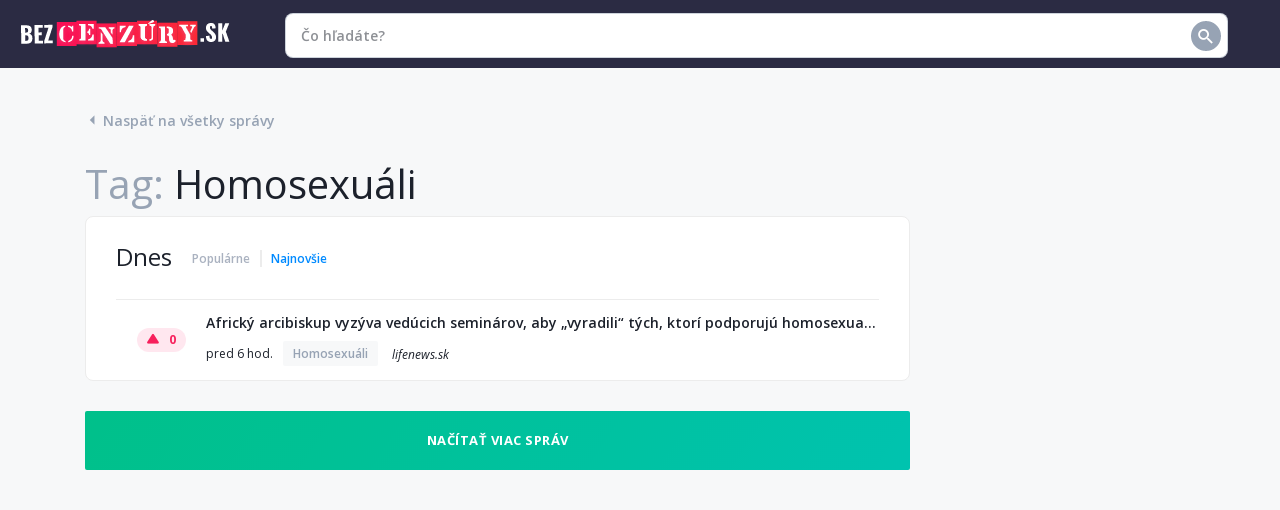

--- FILE ---
content_type: text/html; charset=utf-8
request_url: https://bezcenzury.sk/tag/homosexuali
body_size: 7829
content:
<!DOCTYPE html>
<html>
    <head>
        <meta charset="utf-8">
        <meta name="viewport" content="width=device-width, initial-scale=1.0, user-scalable=no">
        <meta http-equiv="X-UA-Compatible" content="IE=edge">
        <title>Homosexuáli | bezcenzury.sk</title>
        <link rel="shortcut icon" type="image/png" href="/favicon.ico"/>
        <link href="https://fonts.googleapis.com/css?family=Open+Sans:400,400i,600,700&subset=cyrillic-ext" rel="stylesheet">
        <link rel="stylesheet" href="https://stackpath.bootstrapcdn.com/bootstrap/4.1.1/css/bootstrap.min.css" integrity="sha384-WskhaSGFgHYWDcbwN70/dfYBj47jz9qbsMId/iRN3ewGhXQFZCSftd1LZCfmhktB" crossorigin="anonymous">
                                    <link type="text/css" href="/static/default.css?v=1759824517" rel="stylesheet" />
                            
        <link rel="manifest" href="/manifest.json">
        <script src="https://code.highcharts.com/stock/highstock.js"></script>
        <!-- <script src="https://cdn.onesignal.com/sdks/OneSignalSDK.js" async=""></script> -->
        <script src="https://apis.google.com/js/platform.js" async defer></script>
        <script>
            window.fbAsyncInit = function () {
                FB.init({
                    appId: '311063492993356',
                    cookie: true,
                    xfbml: true,
                    version: 'v3.1'
                });
            };

            (function (d, s, id) {
                var js, fjs = d.getElementsByTagName(s)[0];
                if (d.getElementById(id)) {
                    return;
                }
                js = d.createElement(s);
                js.id = id;
                js.src = "https://connect.facebook.net/en_US/sdk.js";
                fjs.parentNode.insertBefore(js, fjs);
            }(document, 'script', 'facebook-jssdk'));
        </script>
                <meta name="msapplication-starturl" content="/">
        <link rel="shortcut icon" href="/favicon.ico" type="image/x-icon">
        <link rel="icon" href="/favicon.ico" type="image/x-icon">

        <link rel="apple-touch-icon" sizes="57x57" href="/assets/img/web/app/apple-icon-57x57.png">
        <link rel="apple-touch-icon" sizes="60x60" href="/assets/img/web/app/apple-icon-60x60.png">
        <link rel="apple-touch-icon" sizes="72x72" href="/assets/img/web/app/apple-icon-72x72.png">
        <link rel="apple-touch-icon" sizes="76x76" href="/apple-icon-76x76.png">
        <link rel="apple-touch-icon" sizes="114x114" href="/assets/img/web/app/apple-icon-114x114.png">
        <link rel="apple-touch-icon" sizes="120x120" href="/assets/img/web/app/apple-icon-120x120.png">
        <link rel="apple-touch-icon" sizes="144x144" href="/assets/img/web/app/apple-icon-144x144.png">
        <link rel="apple-touch-icon" sizes="152x152" href="/assets/img/web/app/apple-icon-152x152.png">
        <link rel="apple-touch-icon" sizes="180x180" href="/assets/img/web/app/apple-icon-180x180.png">
        <link rel="icon" type="image/png" sizes="192x192"  href="/assets/img/web/app/android-icon-192x192.png">
        <link rel="icon" type="image/png" sizes="32x32" href="/assets/img/web/app/favicon-32x32.png">
        <link rel="icon" type="image/png" sizes="96x96" href="/assets/img/web/app/favicon-96x96.png">
        <link rel="icon" type="image/png" sizes="16x16" href="/assets/img/web/app/favicon-16x16.png">
        <link rel="manifest" href="/manifest.json">
        <meta name="msapplication-TileColor" content="#ffffff">
        <meta name="msapplication-TileImage" content="/assets/img/web/app/ms-icon-144x144.png">
        <meta name="theme-color" content="#ffffff">

        <meta name="google-signin-client_id" content="661976756884-gemij0l0cogjopgmavibe4no1r8sh9dh.apps.googleusercontent.com">
        <meta name="application-name" content="Bezcenzury.sk - zbierame najnovšie informácie pre Vás">
        <meta name="apple-mobile-web-app-title" content="Bezcenzury.sk - zbierame najnovšie informácie pre Vás">
        <meta name="robots" content="index,follow"><meta property="og:type" content="website"><meta name="description" content="Best news from the crypto world about Homosexuáli in one feed. Customize your feed with selected topics about crypto."><meta property="og:title" content="Homosexuáli | bezcenzury.sk"><meta property="og:description" content="Best news from the crypto world about Homosexuáli in one feed. Customize your feed with selected topics about crypto."><meta property="og:image" content="http://bezcenzury.sk/assets/img/web/og-image-bezcenzury.sk.png"><meta property="og:image:width" content="1200"><meta property="og:image:height" content="628">        <script>
            (function (i, s, o, g, r, a, m) {
                i['GoogleAnalyticsObject'] = r;
                i[r] = i[r] || function () {
                    (i[r].q = i[r].q || []).push(arguments);
                }, i[r].l = 1 * new Date();
                a = s.createElement(o), m = s.getElementsByTagName(o)[0];
                a.async = 1;
                a.src = g;
                m.parentNode.insertBefore(a, m);
            })(window, document, 'script', 'https://www.google-analytics.com/analytics.js', 'ga');
            ga('create', 'UA-136539174-1', 'auto');
//            ga('set', 'userId', '5_1602');
            ga('send', 'pageview');
        </script>
        <script>
            var _rollbarConfig = {
                accessToken: "eae244957ee147ca9665fea9d491d7c9",
                captureUncaught: true,
                captureUnhandledRejections: true,
                payload: {
                    environment: "production"
                }
            };
            !function(r){function e(n){if(o[n])return o[n].exports;var t=o[n]={exports:{},id:n,loaded:!1};return r[n].call(t.exports,t,t.exports,e),t.loaded=!0,t.exports}var o={};return e.m=r,e.c=o,e.p="",e(0)}([function(r,e,o){"use strict";var n=o(1),t=o(4);_rollbarConfig=_rollbarConfig||{},_rollbarConfig.rollbarJsUrl=_rollbarConfig.rollbarJsUrl||"https://cdnjs.cloudflare.com/ajax/libs/rollbar.js/2.4.4/rollbar.min.js",_rollbarConfig.async=void 0===_rollbarConfig.async||_rollbarConfig.async;var a=n.setupShim(window,_rollbarConfig),l=t(_rollbarConfig);window.rollbar=n.Rollbar,a.loadFull(window,document,!_rollbarConfig.async,_rollbarConfig,l)},function(r,e,o){"use strict";function n(r){return function(){try{return r.apply(this,arguments)}catch(r){try{console.error("[Rollbar]: Internal error",r)}catch(r){}}}}function t(r,e){this.options=r,this._rollbarOldOnError=null;var o=s++;this.shimId=function(){return o},"undefined"!=typeof window&&window._rollbarShims&&(window._rollbarShims[o]={handler:e,messages:[]})}function a(r,e){if(r){var o=e.globalAlias||"Rollbar";if("object"==typeof r[o])return r[o];r._rollbarShims={},r._rollbarWrappedError=null;var t=new p(e);return n(function(){e.captureUncaught&&(t._rollbarOldOnError=r.onerror,i.captureUncaughtExceptions(r,t,!0),i.wrapGlobals(r,t,!0)),e.captureUnhandledRejections&&i.captureUnhandledRejections(r,t,!0);var n=e.autoInstrument;return e.enabled!==!1&&(void 0===n||n===!0||"object"==typeof n&&n.network)&&r.addEventListener&&(r.addEventListener("load",t.captureLoad.bind(t)),r.addEventListener("DOMContentLoaded",t.captureDomContentLoaded.bind(t))),r[o]=t,t})()}}function l(r){return n(function(){var e=this,o=Array.prototype.slice.call(arguments,0),n={shim:e,method:r,args:o,ts:new Date};window._rollbarShims[this.shimId()].messages.push(n)})}var i=o(2),s=0,d=o(3),c=function(r,e){return new t(r,e)},p=d.bind(null,c);t.prototype.loadFull=function(r,e,o,t,a){var l=function(){var e;if(void 0===r._rollbarDidLoad){e=new Error("rollbar.js did not load");for(var o,n,t,l,i=0;o=r._rollbarShims[i++];)for(o=o.messages||[];n=o.shift();)for(t=n.args||[],i=0;i<t.length;++i)if(l=t[i],"function"==typeof l){l(e);break}}"function"==typeof a&&a(e)},i=!1,s=e.createElement("script"),d=e.getElementsByTagName("script")[0],c=d.parentNode;s.crossOrigin="",s.src=t.rollbarJsUrl,o||(s.async=!0),s.onload=s.onreadystatechange=n(function(){if(!(i||this.readyState&&"loaded"!==this.readyState&&"complete"!==this.readyState)){s.onload=s.onreadystatechange=null;try{c.removeChild(s)}catch(r){}i=!0,l()}}),c.insertBefore(s,d)},t.prototype.wrap=function(r,e,o){try{var n;if(n="function"==typeof e?e:function(){return e||{}},"function"!=typeof r)return r;if(r._isWrap)return r;if(!r._rollbar_wrapped&&(r._rollbar_wrapped=function(){o&&"function"==typeof o&&o.apply(this,arguments);try{return r.apply(this,arguments)}catch(o){var e=o;throw e&&("string"==typeof e&&(e=new String(e)),e._rollbarContext=n()||{},e._rollbarContext._wrappedSource=r.toString(),window._rollbarWrappedError=e),e}},r._rollbar_wrapped._isWrap=!0,r.hasOwnProperty))for(var t in r)r.hasOwnProperty(t)&&(r._rollbar_wrapped[t]=r[t]);return r._rollbar_wrapped}catch(e){return r}};for(var u="log,debug,info,warn,warning,error,critical,global,configure,handleUncaughtException,handleUnhandledRejection,captureEvent,captureDomContentLoaded,captureLoad".split(","),f=0;f<u.length;++f)t.prototype[u[f]]=l(u[f]);r.exports={setupShim:a,Rollbar:p}},function(r,e){"use strict";function o(r,e,o){if(r){var t;"function"==typeof e._rollbarOldOnError?t=e._rollbarOldOnError:r.onerror&&!r.onerror.belongsToShim&&(t=r.onerror,e._rollbarOldOnError=t);var a=function(){var o=Array.prototype.slice.call(arguments,0);n(r,e,t,o)};a.belongsToShim=o,r.onerror=a}}function n(r,e,o,n){r._rollbarWrappedError&&(n[4]||(n[4]=r._rollbarWrappedError),n[5]||(n[5]=r._rollbarWrappedError._rollbarContext),r._rollbarWrappedError=null),e.handleUncaughtException.apply(e,n),o&&o.apply(r,n)}function t(r,e,o){if(r){"function"==typeof r._rollbarURH&&r._rollbarURH.belongsToShim&&r.removeEventListener("unhandledrejection",r._rollbarURH);var n=function(r){var o,n,t;try{o=r.reason}catch(r){o=void 0}try{n=r.promise}catch(r){n="[unhandledrejection] error getting `promise` from event"}try{t=r.detail,!o&&t&&(o=t.reason,n=t.promise)}catch(r){t="[unhandledrejection] error getting `detail` from event"}o||(o="[unhandledrejection] error getting `reason` from event"),e&&e.handleUnhandledRejection&&e.handleUnhandledRejection(o,n)};n.belongsToShim=o,r._rollbarURH=n,r.addEventListener("unhandledrejection",n)}}function a(r,e,o){if(r){var n,t,a="EventTarget,Window,Node,ApplicationCache,AudioTrackList,ChannelMergerNode,CryptoOperation,EventSource,FileReader,HTMLUnknownElement,IDBDatabase,IDBRequest,IDBTransaction,KeyOperation,MediaController,MessagePort,ModalWindow,Notification,SVGElementInstance,Screen,TextTrack,TextTrackCue,TextTrackList,WebSocket,WebSocketWorker,Worker,XMLHttpRequest,XMLHttpRequestEventTarget,XMLHttpRequestUpload".split(",");for(n=0;n<a.length;++n)t=a[n],r[t]&&r[t].prototype&&l(e,r[t].prototype,o)}}function l(r,e,o){if(e.hasOwnProperty&&e.hasOwnProperty("addEventListener")){for(var n=e.addEventListener;n._rollbarOldAdd&&n.belongsToShim;)n=n._rollbarOldAdd;var t=function(e,o,t){n.call(this,e,r.wrap(o),t)};t._rollbarOldAdd=n,t.belongsToShim=o,e.addEventListener=t;for(var a=e.removeEventListener;a._rollbarOldRemove&&a.belongsToShim;)a=a._rollbarOldRemove;var l=function(r,e,o){a.call(this,r,e&&e._rollbar_wrapped||e,o)};l._rollbarOldRemove=a,l.belongsToShim=o,e.removeEventListener=l}}r.exports={captureUncaughtExceptions:o,captureUnhandledRejections:t,wrapGlobals:a}},function(r,e){"use strict";function o(r,e){this.impl=r(e,this),this.options=e,n(o.prototype)}function n(r){for(var e=function(r){return function(){var e=Array.prototype.slice.call(arguments,0);if(this.impl[r])return this.impl[r].apply(this.impl,e)}},o="log,debug,info,warn,warning,error,critical,global,configure,handleUncaughtException,handleUnhandledRejection,_createItem,wrap,loadFull,shimId,captureEvent,captureDomContentLoaded,captureLoad".split(","),n=0;n<o.length;n++)r[o[n]]=e(o[n])}o.prototype._swapAndProcessMessages=function(r,e){this.impl=r(this.options);for(var o,n,t;o=e.shift();)n=o.method,t=o.args,this[n]&&"function"==typeof this[n]&&("captureDomContentLoaded"===n||"captureLoad"===n?this[n].apply(this,[t[0],o.ts]):this[n].apply(this,t));return this},r.exports=o},function(r,e){"use strict";r.exports=function(r){return function(e){if(!e&&!window._rollbarInitialized){r=r||{};for(var o,n,t=r.globalAlias||"Rollbar",a=window.rollbar,l=function(r){return new a(r)},i=0;o=window._rollbarShims[i++];)n||(n=o.handler),o.handler._swapAndProcessMessages(l,o.messages);window[t]=n,window._rollbarInitialized=!0}}}}]);
        </script>
        <script type="text/javascript">
            window.smartlook||(function(d) {
            var o=smartlook=function(){ o.api.push(arguments)},h=d.getElementsByTagName('head')[0];
            var c=d.createElement('script');o.api=new Array();c.async=true;c.type='text/javascript';
            c.charset='utf-8';c.src='https://rec.smartlook.com/recorder.js';h.appendChild(c);
            })(document);
            smartlook('init', '62ec04496d0e94f92c9855059e2b31e302918307');
        </script>
    </head>
    <body class="">
        <header>
    <input type="checkbox" id="menu_handle" class="d-none">
    <input type="checkbox" id="search_handle" class="d-none">
    <div class="r1">
        <div class="col-12">
                            <a class="logo" href="/" title="Bezcenzury.sk"></a>
                                    <div class="search-form d-none d-md-block" role="search" data-open="false">
                <form method="GET" action="/">
                    <input type="text" required="" name="search" minlength="3" autocomplete="off" value="" placeholder="Čo hľadáte?" />
                    <i class="tz-search"></i>
                </form>
            </div>
                            <!-- <a href="/login" class="btn float-right d-none d-md-inline-block text-uppercase btn-sm"><span class="tz-login"></span> Prihlásenie</a> -->
                        <!-- <div class="mobmenuhandle d-block d-md-none">
                <label for="menu_handle" class="tz-header-menu"></label>
            </div> -->
            <div class="mobsearchhandle d-block d-md-none">
                <label for="search_handle" class="tz-search"></label>
            </div>
            <div class="clearfix"></div>
        </div>
    </div>
    <div class="mob-search-form">
        <form method="GET" action="/">
            <input type="text" required="" name="search" minlength="3" autocomplete="off" value="" placeholder="Čo hľadáte?" />
        </form>
    </div>
        <div class="a-search-results" data-in-search="false">
        <div><div class=f><img src="/assets/img/web/ajax-loader.gif" /></div></div>
    </div>

    </header>
<div class="clearfix"></div>
        <div class="container relative">
    <a href="/" class="btan"><span class="tz-Arrow-down"></span> Naspäť na všetky správy</a>
    <div class="row">
        <div class="col-12 col-lg-8 col-xl-9">
            <h1><span class="bg2">Tag: </span>Homosexuáli</h1>
        </div>
    </div>
    <div class="clearfix"></div>

    <div class="row">
        <div class="col-12 col-lg-8 col-xl-9">
                            <div class="daily-feed" data-date="20.01.2026">
                    <div>
                        <div class="head">
                            <div class="title">Dnes</div>
                            <div class="sort">
                                <a href="javascript:void(0)" data-type="1" onclick="feed.sort(this)" class="">Populárne</a>
                                <a href="javascript:void(0)" data-type="2" onclick="feed.sort(this)" class="a">Najnovšie</a>
                            </div>
                            <div class="clearfix"></div>
                        </div>
                        <div class="body">
                                                            <div data-id="509657" data-type="rssxml" class="feed_item" data-s-1="0" data-s-2="1768913493">
        <div class="rank d-none d-sm-block " onclick="feed.upvote(this)">
        <div><i class="tz-Upvote"></i><span>0</span></div>
    </div>
    <div class="data">
        <a href="node/45085" target="_blank" onclick="return feed.item_click_handle(this);" class="title">Africký arcibiskup vyzýva vedúcich seminárov, aby „vyradili“ tých, ktorí podporujú homosexualitu</a>
                    <div class="desc d-none">Africký arcibiskup John Bonaventure Kwofie varoval pred negatívnym vplyvom homosexuality a „gay kultúry” v seminároch a vyzval vedúcich predstaviteľov, aby „vyradili” kandidátov s homosexuálnymi sklonmi.Kwofie, arcibiskup arcidiecézy Accra v Ghane, predniesol 14. januára prejav na otvorení 12. regionálnej biskupskej konferencie…                                    <a href="node/45085" target="_blank">Čítať celý článok <span class="tz-Arrow-down"></span></a>
                            </div>
                <div class="info" data-id="509657">
            <div class="ftime">pred 6 hod.</div>
                                        <div class="tags">
                                            <a href="/tag/homosexuali">Homosexuáli</a>
                                    </div>
                        <a class="site" href="/lifenews-sk">lifenews.sk</a>
            <div class="rank d-block d-sm-none " onclick="feed.upvote(this)">
                <div><i class="tz-Upvote"></i><span>0</span></div>
            </div>
        </div>
    </div>
    <div class="clearfix"></div>
</div>
                                                    </div>
                    </div>
                </div>
                        <a href="javascript:void(0)" class="load_more btn btn-success" data-tag-id="2167" onclick="feed.load_more();" data-q="" data-date="2026-01-20" data-loaded-all="false">Načítať viac správ</a>
        </div>
        <div class="col-12 col-lg-4 col-xl-3">
            <div style="width:100%;min-height:300px;max-height:600px;margin-bottom:30px;">
    <script async src="https://pagead2.googlesyndication.com/pagead/js/adsbygoogle.js"></script>
    <ins style="display: block" class="adsbygoogle" data-ad-client="ca-pub-5133082365800690" data-ad-slot="7503438935" data-ad-format="auto" data-full-width-responsive="true"></ins>
    <script>
        (adsbygoogle = window.adsbygoogle || []).push({});
    </script>
</div>
            
            <div class="rightwhitebox hotnews">
    <div class="title"><span class="icon"></span>Horúce správy</div>
            <div class="item">
            <a class="it" href="https://www.parlamentnelisty.sk/arena/408541/orban-predlzuje-opatrenia-az-do-februara-a-hlada-dalsie-moznosti-na-nakup-vakcin/">Orbán predlžuje opatrenia až do februára a hľadá ďalšie možnosti na nákup vakcín</a>
                            <a href="/tag/orban" class="tag">Orbán</a>
                        <a href="/parlamentnelisty-sk" class="site">parlamentnelisty.sk</a>
        </div>
            <div class="item">
            <a class="it" href="https://www.napalete.sk/rakusko-zavadza-hranicne-kontroly-obmedzi-aj-pocet-priechodov/">Rakúsko zavádza hraničné kontroly, obmedzí aj počet priechodov</a>
                            <a href="/tag/rakusko" class="tag">Rakúsko</a>
                        <a href="/napalete-sk" class="site">napalete.sk</a>
        </div>
            <div class="item">
            <a class="it" href="http://dennikpolitika.sk/archiv/119291">Po útoku na Kapitol opustili Trumpa viacerí ministri, hlavu štátu vinia z podnecovania davu</a>
                            <a href="/tag/trump" class="tag">Trump</a>
                        <a href="/dennikpolitika-sk" class="site">dennikpolitika.sk</a>
        </div>
            <div class="item">
            <a class="it" href="https://ceskoaktualne.cz/2021/01/uprchlici-zpravy/kypr-se-stava-novou-branou-pro-migranty-do-evropy/">Kypr se stává novou branou pro migranty do Evropy</a>
                        <a href="/ceskoaktualne-cz" class="site">ceskoaktualne.cz</a>
        </div>
        <a href="/horuce-spravy">Zobraziť všetky správy <i class="tz-Arrow-down"></i></a>
</div>            <div class="rightwhitebox tagcloud">
    <div class="title">Tagy</div>
    <hr />
    <a href="/tag/caputova" title="Čaputová" style="font-size: 16px">Čaputová</a> <a href="/tag/babis" title="Babiš" style="font-size: 15px">Babiš</a> <a href="/tag/ano" title="ANO" style="font-size: 16px">ANO</a> <a href="/tag/naka" title="NAKA" style="font-size: 16px">NAKA</a> <a href="/tag/covid" title="Covid" style="font-size: 21px">Covid</a> <a href="/tag/ukrajina" title="Ukrajina" style="font-size: 16px">Ukrajina</a> <a href="/tag/premier" title="Premiér" style="font-size: 21px">Premiér</a> <a href="/tag/rusko" title="Rusko" style="font-size: 26px">Rusko</a> <a href="/tag/vlada" title="Vláda" style="font-size: 18px">Vláda</a> <a href="/tag/asad" title="Asad" style="font-size: 15px">Asad</a> <a href="/tag/policia" title="Polícia" style="font-size: 18px">Polícia</a> <a href="/tag/trump" title="Trump" style="font-size: 24px">Trump</a> <a href="/tag/volby" title="voľby" style="font-size: 16px">voľby</a> <a href="/tag/pellegrini" title="Pellegrini" style="font-size: 17px">Pellegrini</a> <a href="/tag/izrael" title="Izrael" style="font-size: 18px">Izrael</a> <a href="/tag/cina" title="Čína" style="font-size: 20px">Čína</a> <a href="/tag/matovic" title="Matovič" style="font-size: 18px">Matovič</a> <a href="/tag/biden" title="Biden" style="font-size: 15px">Biden</a> <a href="/tag/euro" title="Euro" style="font-size: 29px">Euro</a> <a href="/tag/prezident" title="Prezident" style="font-size: 30px">Prezident</a> <a href="/tag/dna" title="DNA" style="font-size: 19px">DNA</a> <a href="/tag/fico" title="Fico" style="font-size: 19px">Fico</a> <a href="/tag/nato" title="Nato" style="font-size: 20px">Nato</a> <a href="/tag/putin" title="Putin" style="font-size: 22px">Putin</a> <a href="/tag/usa" title="USA" style="font-size: 27px">USA</a> </div>
        </div>
    </div>
</div>
        <footer>
            <div class="container">
                <a class="logo" href="/"></a>
                <div class="copy">
                    <a href="https://www.adv.sk/">
                        2026 ADV Europe, s.r.o. All Rights Reserved.                    </a>
                </div>
                <!-- <div class="links">
                    <a href="/terms-and-conditions">Pravidlá & podmienky</a>
                    <a href="/privacy-policy" class="d-md-none d-lg-inline">Pravidlá súkromia</a>
                </div> -->
                <div class="clearfix"></div>
            </div>
        </footer>
        <script src="https://code.jquery.com/jquery-3.3.1.min.js" integrity="sha256-FgpCb/KJQlLNfOu91ta32o/NMZxltwRo8QtmkMRdAu8=" crossorigin="anonymous"></script>
        <script src="https://cdnjs.cloudflare.com/ajax/libs/popper.js/1.14.3/umd/popper.min.js" integrity="sha384-ZMP7rVo3mIykV+2+9J3UJ46jBk0WLaUAdn689aCwoqbBJiSnjAK/l8WvCWPIPm49" crossorigin="anonymous"></script>
        <script src="https://stackpath.bootstrapcdn.com/bootstrap/4.1.1/js/bootstrap.min.js" integrity="sha384-smHYKdLADwkXOn1EmN1qk/HfnUcbVRZyYmZ4qpPea6sjB/pTJ0euyQp0Mk8ck+5T" crossorigin="anonymous"></script>
        <script type="text/javascript" src="/static/default.js?v=1759824517"></script>                                <div class="tz-scroll-top d-none" onclick="$('html,body').animate({ scrollTop: 0 }, 500)"></div>
        <div class="overlay"></div>
        <script type="text/javascript">
          (function() {
           var rafs = document.createElement('script');
           rafs.type = 'text/javascript';
           rafs.async = true;
           rafs.src = ('https:' == document.location.protocol ? 'https://' : 'http://') + 'rafs.be1.sk/ra.js';
           var s = document.getElementsByTagName('script')[0]; s.parentNode.insertBefore(rafs, s);
          })();
        </script>
        <script type="application/ld+json">
            {
            "@context": "http://schema.org",
            "@type": "WebSite",
            "url": "https://bezcenzury.sk/",
            "image":"https://bezcenzury.sk/assets/img/web/logo.svg"
            "potentialAction": {
            "@type": "SearchAction",
            "target": "https://bezcenzury.sk/?search={search_term_string}",
            "query-input": "required name=search_term_string"
            }
            }
        </script>
    </body>
</html>


--- FILE ---
content_type: text/html; charset=utf-8
request_url: https://www.google.com/recaptcha/api2/aframe
body_size: 267
content:
<!DOCTYPE HTML><html><head><meta http-equiv="content-type" content="text/html; charset=UTF-8"></head><body><script nonce="NLLtAuDRpwMiEMNDTbdOMA">/** Anti-fraud and anti-abuse applications only. See google.com/recaptcha */ try{var clients={'sodar':'https://pagead2.googlesyndication.com/pagead/sodar?'};window.addEventListener("message",function(a){try{if(a.source===window.parent){var b=JSON.parse(a.data);var c=clients[b['id']];if(c){var d=document.createElement('img');d.src=c+b['params']+'&rc='+(localStorage.getItem("rc::a")?sessionStorage.getItem("rc::b"):"");window.document.body.appendChild(d);sessionStorage.setItem("rc::e",parseInt(sessionStorage.getItem("rc::e")||0)+1);localStorage.setItem("rc::h",'1768935408747');}}}catch(b){}});window.parent.postMessage("_grecaptcha_ready", "*");}catch(b){}</script></body></html>

--- FILE ---
content_type: text/css
request_url: https://bezcenzury.sk/static/default.css?v=1759824517
body_size: 14693
content:
@font-face{font-family:'tz-crypto-font';src:url('/assets/fonts/tz-crypto-font.eot?kh2i8h');src:url('/assets/fonts/tz-crypto-font.eot?kh2i8h#iefix') format('embedded-opentype'),
url('/assets/fonts/tz-crypto-font.ttf?kh2i8h') format('truetype'),
url('/assets/fonts/tz-crypto-font.woff?kh2i8h') format('woff'),
url('/assets/fonts/tz-crypto-font.svg?kh2i8h#tz-crypto-font') format('svg');font-weight:normal;font-style:normal}[class^="tz-"], [class*=" tz-"]{font-family:'tz-crypto-font' !important;speak:none;font-style:normal;font-weight:normal;font-variant:normal;text-transform:none;line-height:1;-webkit-font-smoothing:antialiased;-moz-osx-font-smoothing:grayscale}.tz-fav-filled:before{content:"\e916"}.tz-fav-normal:before{content:"\e917"}.tz-dark:before{content:"\e914"}.tz-light:before{content:"\e915"}.tz-settings:before{content:"\e913"}.tz-scroll-top:before{content:"\e912"}.tz-login:before{content:"\e910"}.tz-logout:before{content:"\e911"}.tz-search:before{content:"\e90d"}.tz-Fb:before{content:"\e907"}.tz-Tw:before{content:"\e908"}.tz-Close:before{content:"\e900"}.tz-User:before{content:"\e901"}.tz-Arrow-down:before{content:"\e902"}.tz-Question:before{content:"\e903"}.tz-Upvote:before{content:"\e904"}.tz-Arrow-up-down:before{content:"\e905"}.tz-Comments:before{content:"\e906"}.sprite-coin{background:url('/assets/img/web/sprite/coins.png') no-repeat;width:37px;height:37px;background-position:-2265px 0}.sprite-coin.adc{background-position:-701px 0}.sprite-coin.aur{background-position:-93px 0}.sprite-coin.bch{background-position:-745px 0}.sprite-coin.btc{background-position:-180px 0}.sprite-coin.btg{background-position:-137px 0}.sprite-coin.bts{background-position:-832px 0}.sprite-coin.dash{background-position:-224px 0}.sprite-coin.doge{background-position:-875px 0}.sprite-coin.eth{background-position:-918px 0}.sprite-coin.etc{background-position:-354px 0}.sprite-coin.erc{background-position:-962px 0}.sprite-coin.flash{background-position:-1005px 0}.sprite-coin.game{background-position:-1049px 0}.sprite-coin.gem{background-position:-1092px 0}.sprite-coin.gno{background-position:-1136px 0}.sprite-coin.gnt{background-position:-1179px 0}.sprite-coin.icn{background-position:-1223px 0}.sprite-coin.iot{background-position:-1266px 0}.sprite-coin.kmd{background-position:-1353px 0}.sprite-coin.lsk{background-position:-398px 0}.sprite-coin.ltc{background-position:-441px 0}.sprite-coin.maid{background-position:-1442px 0}.sprite-coin.nmc{background-position:-1483px 0}.sprite-coin.neo{background-position:-1527px 0}.sprite-coin.nxt{background-position:-570px 0}.sprite-coin.omni{background-position:-1570px 0}.sprite-coin.pivx{background-position:-1701px 0}.sprite-coin.pot{background-position:-1744px 0}.sprite-coin.ppc{background-position:-1657px 0}.sprite-coin.rbies{background-position:-1874px 0}.sprite-coin.rise{background-position:-1831px 0}.sprite-coin.snrg{background-position:-2092px 0}.sprite-coin.steem{background-position:-1918px 0}.sprite-coin.storj{background-position:-2007px 0}.sprite-coin.strat{background-position:-2048px 0}.sprite-coin.usdt{background-position:-658px 0}.sprite-coin.vtc{background-position:-2179px 0}.sprite-coin.waves{background-position:-2222px 0}.sprite-coin.xem{background-position:-527px 0}.sprite-coin.xmr{background-position:-484px 0}.sprite-coin.xlm{background-position:-1961px 0}.sprite-coin.xpm{background-position:-1787px 0}.sprite-coin.xrp{background-position:-615px 0}.sprite-coin.xvg{background-position:-2135px 0}.sprite-coin.zec{background-position:-2px 0}.sprite-user-account{background:url('/assets/img/web/sprite/user-account.png?v=2') no-repeat;display:inline-block;position:relative}.sprite-user-account.menu-board{background-position:0px -20px;width:35px;height:35px;margin-right:10px;top:12px}.sprite-user-account.menu-coins{background-position:-72px -21px;width:35px;height:35px;margin-right:10px;top:12px}.sprite-user-account.menu-tags{background-position:-37px -20px;width:35px;height:35px;margin-right:10px;top:12px}.sprite-user-account.menu-sources{background-position:-506px -20px;width:35px;height:35px;margin-right:10px;top:12px}.sprite-user-account.menu-settings{background-position:-144px -20px;width:35px;height:35px;margin-right:10px;top:12px}.sprite-user-account.page-coins{background-position:-237px 0;width:75px;height:75px;margin:15px
auto 5px}.sprite-user-account.page-tags{background-position:-384px 0;width:75px;height:75px;margin:15px
auto 5px}.toast-title{font-weight:700}.toast-message{-ms-word-wrap:break-word;word-wrap:break-word}.toast-message a,.toast-message label{color:#FFF}.toast-message a:hover{color:#CCC;text-decoration:none}.toast-close-button{position:relative;right:-.3em;top:-.3em;float:right;font-size:20px;font-weight:700;color:#FFF;-webkit-text-shadow:0 1px 0 #fff;text-shadow:0 1px 0 #fff;opacity:.8;-ms-filter:progid:DXImageTransform.Microsoft.Alpha(Opacity=80);filter:alpha(opacity=80);line-height:1}.toast-close-button:focus,.toast-close-button:hover{color:#000;text-decoration:none;cursor:pointer;opacity:.4;-ms-filter:progid:DXImageTransform.Microsoft.Alpha(Opacity=40);filter:alpha(opacity=40)}.rtl .toast-close-button{left:-.3em;float:left;right:.3em}button.toast-close-button{padding:0;cursor:pointer;background:0 0;border:0;-webkit-appearance:none}.toast-top-center{top:0;right:0;width:100%}.toast-bottom-center{bottom:0;right:0;width:100%}.toast-top-full-width{top:0;right:0;width:100%}.toast-bottom-full-width{bottom:0;right:0;width:100%}.toast-top-left{top:12px;left:12px}.toast-top-right{top:12px;right:12px}.toast-bottom-right{right:12px;bottom:12px}.toast-bottom-left{bottom:12px;left:12px}#toast-container{position:fixed;z-index:999999;pointer-events:none}#toast-container *{-moz-box-sizing:border-box;-webkit-box-sizing:border-box;box-sizing:border-box}#toast-container>div{position:relative;pointer-events:auto;overflow:hidden;margin:0 0 6px;padding:15px 15px 15px 50px;width:300px;-moz-border-radius:3px;-webkit-border-radius:3px;border-radius:3px;background-position:15px center;background-repeat:no-repeat;-moz-box-shadow:0 0 12px #999;-webkit-box-shadow:0 0 12px #999;box-shadow:0 0 12px #999;color:#FFF;opacity:.8;-ms-filter:progid:DXImageTransform.Microsoft.Alpha(Opacity=80);filter:alpha(opacity=80)}#toast-container>div.rtl{direction:rtl;padding:15px 50px 15px 15px;background-position:right 15px center}#toast-container>div:hover{-moz-box-shadow:0 0 12px #000;-webkit-box-shadow:0 0 12px #000;box-shadow:0 0 12px #000;opacity:1;-ms-filter:progid:DXImageTransform.Microsoft.Alpha(Opacity=100);filter:alpha(opacity=100);cursor:pointer}#toast-container>.toast-info{background-image:url([data-uri])!important}#toast-container>.toast-error{background-image:url([data-uri])!important}#toast-container>.toast-success{background-image:url([data-uri])!important}#toast-container>.toast-warning{background-image:url([data-uri])!important}#toast-container.toast-bottom-center>div,#toast-container.toast-top-center>div{width:300px;margin-left:auto;margin-right:auto}#toast-container.toast-bottom-full-width>div,#toast-container.toast-top-full-width>div{width:96%;margin-left:auto;margin-right:auto}.toast{background-color:#030303}.toast-success{background-color:#51A351}.toast-error{background-color:#BD362F}.toast-info{background-color:#2F96B4}.toast-warning{background-color:#F89406}.toast-progress{position:absolute;left:0;bottom:0;height:4px;background-color:#000;opacity:.4;-ms-filter:progid:DXImageTransform.Microsoft.Alpha(Opacity=40);filter:alpha(opacity=40)}@media all and (max-width:240px){#toast-container>div{padding:8px 8px 8px 50px;width:11em}#toast-container>div.rtl{padding:8px 50px 8px 8px}#toast-container .toast-close-button{right:-.2em;top:-.2em}#toast-container .rtl .toast-close-button{left:-.2em;right:.2em}}@media all and (min-width:241px) and (max-width:480px){#toast-container>div{padding:8px 8px 8px 50px;width:18em}#toast-container>div.rtl{padding:8px 50px 8px 8px}#toast-container .toast-close-button{right:-.2em;top:-.2em}#toast-container .rtl .toast-close-button{left:-.2em;right:.2em}}@media all and (min-width:481px) and (max-width:768px){#toast-container>div{padding:15px 15px 15px 50px;width:25em}#toast-container>div.rtl{padding:15px 50px 15px 15px}}body{background-color:#f7f8f9;font-family:'Open Sans',sans-serif;color:#1c212b}body.th-black{background-color:#1d1e1f;color:#fff}body>div.tz-scroll-top{position:fixed;bottom:20px;right:20px;width:56px;height:56px;line-height:56px;font-size:26px;text-align:center;color:#f7f8f9;opacity:0.5;background-color:#97a3b4;border-radius:100%}body>div.tz-scroll-top:hover{cursor:pointer;background-color:#2b2b43;opacity:1}.alert-success{color:#129c71;background-color:#d4edda;border-color:#ADE1C5}input[type="text"].form-control,input[type="password"].form-control,input[type="email"].form-control,input[type="number"].form-control,textarea.form-control{padding:11px
12px;outline:0;font-size:13px;color:#7D8188;border-radius:2px;background-color:#f7f8f9;border:1px
solid #ececec}input[type="text"].form-control:focus,input[type="password"].form-control:focus,input[type="email"].form-control:focus,input[type="number"].form-control:focus,textarea.form-control:focus{background-color:#fff;box-shadow:none}a{word-break:break-word;color:#008aff}a:hover,a:focus{color:#008aff}.relative{position:relative}.strong,.bold{font-weight:700}.btn{border-radius:2px;font-size:13px;font-weight:700;letter-spacing:0.5px;border:0
none;padding:12px}.btn.btn-success{background-color:#00c08a;background-image:linear-gradient(123deg,#00c08a,#00c3af)}.btn.btn-success:hover,.btn.btn-success:active,.btn.btn-success:focus{color:#fff;box-shadow:none !important;background-color:#1ADAA4 !important;background-image:linear-gradient(123deg,#1ADAA4,#1ADAA4)}.btn.btn-sm{padding: .25rem .5rem}.dropdown-toggle::after{border-top-color:#a6b2c4}.dropdown-toggle[aria-expanded="true"]::after{-webkit-transform:rotate(180deg);-moz-transform:rotate(180deg);-ms-transform:rotate(180deg);transform:rotate(180deg)}h1
span.bg2{color:#97a3b4}i.hot-news{background:url(/assets/img/web/hot.svg) no-repeat right bottom transparent;position:relative;display:inline-block}a.follow[data-id]{border-radius:4px;box-shadow:0 2px 1px 0 rgba(231,234,241,0.5);background-color:#fff;border:solid 1px #e7eaf1;height:45px;width:123px;line-height:10px;padding:7px
10px;float:right}a.follow[data-id]:hover{text-decoration:none;background-color:#f8fdf9}a.follow[data-id]:hover span.sprite-user-account{background-position:-542px -27px}a.follow[data-id] span.t{font-size:14px;margin-right:10px;font-weight:600;color:#1c212b}a.follow[data-id] span.t::before{content:'Follow tag'}a.follow[data-id] span.sprite-user-account{float:right;position:relative;top:5px;width:21px;height:21px;background-position:-179px -27px}a.follow[data-id][data-status="1"] span.t::before{content:'Following'}a.follow[data-id][data-status="1"] span.sprite-user-account{background-position:-563px -27px}a.follow[data-id][data-status="1"]:hover{background-color:#fff7f4}a.follow[data-id][data-status="1"]:hover span.t::before{content:'Unfollow'}a.follow[data-id][data-status="1"]:hover span.sprite-user-account{background-position:-200px -27px}a.follow[data-id][data-status="1"]:focus{background-color:#fff}a.follow[data-id][data-status="1"]:focus span.t::before{content:'Following'}a.follow[data-id][data-status="1"]:focus span.sprite-user-account{background-position:-563px -27px}.glpage table thead
th{text-transform:uppercase;font-size:12px;border-top-width:0;padding-top:0px;border-bottom-color:#e7eaf1}.glpage table tbody tr
td{border-top-color:#e7eaf1;padding:1rem}.glpage table tbody tr td:nth-child(1){font-size:14px}.glpage table tbody tr
td.plus{font-weight:600;color:#00c08a}.glpage table tbody tr td.plus::before{content:'+'}.glpage table tbody tr
td.minus{font-weight:600;color:#ed5f72}.glpage table tbody tr td
a{color:#2b2b43;font-weight:300}.glpage table tbody tr td a
strong{font-weight:700}header{margin-bottom:60px}header
a.logo{float:left;background:url('/assets/img/web/logo-inverz.svg?v=3') no-repeat center;width:220px;height:68px}header div.search-form{width:calc(100% - 230px);text-align:right;padding:0
15px;z-index:100;position:relative;float:left}header div.search-form>span{font-size:21px;color:#97a3b4;cursor:pointer}header div.search-form>span:hover{color:#1c212b}header div.search-form
form{position:relative}header div.search-form form input[type="text"]{color:#1c212b;font-size:14px;border-radius:8px;font-weight:600;line-height:35px;margin-top:13px;border:1px
solid rgba(156,167,183,0.5);outline:none;width:100%;float:left;padding:0
15px;height:45px}header div.search-form form input[type="text"]::placeholder{color:#1c212b;opacity:0.5}header div.search-form form input[type="text"]+button{border-radius:0 8px 8px 0}header div.search-form form button[type="submit"]{outline:none;border:0
none;background-color:transparent;color:#97a3b4}header div.search-form form i.tz-search{position:absolute;color:#fff;background-color:#97a3b4;border-radius:100%;padding:7px;cursor:pointer;right:7px;top:21px}header div.search-form form span.tz-search,
header div.search-form form span.tz-Close{position:absolute;top:25px;opacity:0.3;color:#1c212b;font-size:21px}header div.search-form form span.tz-search{left:20px}header div.search-form form span.tz-Close{right:15px}header div.search-form form span.tz-Close:hover{opacity:1;cursor:pointer}header div.search-form[data-open="true"]{position:absolute;width:calc(100% - 30px)}header div.search-form[data-open="true"] form{width:100%;display:block}header div.search-form[data-open="true"]>span{display:none}header div.search-form+div.user-logged{float:right;position:relative;width:34px;height:34px;background:url('/assets/img/web/user-avatar.svg') no-repeat;background-size:34px;cursor:pointer;z-index:6;margin-top:19px}header div.search-form+div.user-logged>div{display:none;right:0;top:30px;z-index:6;position:absolute}header div.search-form+div.user-logged>div>div{margin-top:30px;width:165px;padding:20px;border-radius:2px;background-color:#fff;line-height:30px}header div.search-form+div.user-logged>div>div
a{display:block;color:#1c212b;font-size:14px;font-weight:600}header div.search-form+div.user-logged>div>div a:hover{text-decoration:none;color:#37a3ff}header div.search-form+div.user-logged>div>div
a.logout{border-top:1px solid #ececec;margin:15px
-20px -15px -20px;padding:0px
20px;color:#97a3b4}header div.search-form+div.user-logged>div>div a.logout
span{font-size:19px;position:relative;top:3px}header div.search-form+div.user-logged>div>div a.logout:hover{color:#37a3ff}header div.search-form+div.user-logged+div{display:none;position:absolute;left:0;width:100%;height:1300px;z-index:5;opacity:0.75;background-color:#494d55}header div.search-form+div.user-logged:hover>div{display:block}header div.search-form+div.user-logged:hover+div{display:block}header
.r1{height:70px;line-height:70px}header .r1
.container{position:relative}header .r1 .container
h1{margin:0}header .r1>.col-12{position:relative;background-color:#2b2b43}header .r1>.col-12
h1{margin:0}header .r1>.col-12 a.text-uppercase.btn{margin-top:21px;background-image:linear-gradient(to right,#f71569,#f93c3b);letter-spacing:0.5px;font-weight:700;font-size:12px;color:#fff;padding:6px
20px;position:relative}header .r1>.col-12 a.text-uppercase.btn:hover{background-image:linear-gradient(to right,#f93c3b,#f71569)}header .r1>.col-12 a.text-uppercase.btn
span{position:relative;top:2px;font-size:14px}header
.r2{height:82px;margin-top:20px}header .r2
h5{font-weight:700;float:left}header .r2 h5+a{font-weight:600;float:right;font-size:12px}header .r2 h5+a
span{display:inline-block;color:#97a3b4;-webkit-transform:rotate(-90deg);-moz-transform:rotate(-90deg);-ms-transform:rotate(-90deg);transform:rotate(-90deg)}header .r2
.pairs{width:125px;border-right:1px solid #e6e8f3;padding-bottom:1px}header .r2 .pairs
.btn{padding:31px
0;font-size:13px;font-weight:600}header .r2
.cryptolist{width:100%;float:left}header .r2 .cryptolist>div{overflow:hidden;position:relative;height:85px}header .r2 .cryptolist
.r{position:absolute;top:0;transition:all 1s;width:calc(315px * 4)}header .r2 .cryptolist .r[data-auto="false"]{transition:all 0.4s}header .r2 .cryptolist .r[data-count="8"]{width:calc(315px * 8)}header .r2 .cryptolist .r[data-count="12"]{width:calc(315px * 12)}header .r2 .cryptolist .r[data-active="1"]{left:0}header .r2 .cryptolist .r[data-active="1"] .r-item:nth-child(1){opacity:1}header .r2 .cryptolist .r[data-active="2"]{left:calc((1 * 314px - ((100vw - 314px) / 2) - -4px) * -1)}header .r2 .cryptolist .r[data-active="2"] .r-item:nth-child(2){opacity:1}header .r2 .cryptolist .r[data-active="3"]{left:calc((2 * 314px - ((100vw - 314px) / 2) - -4px) * -1)}header .r2 .cryptolist .r[data-active="3"] .r-item:nth-child(3){opacity:1}header .r2 .cryptolist .r[data-active="4"]{left:calc((3 * 314px - ((100vw - 314px) / 2) - -4px) * -1)}header .r2 .cryptolist .r[data-active="4"] .r-item:nth-child(4){opacity:1}header .r2 .cryptolist .r[data-active="5"]{left:calc((4 * 314px - ((100vw - 314px) / 2) - -4px) * -1)}header .r2 .cryptolist .r[data-active="5"] .r-item:nth-child(5){opacity:1}header .r2 .cryptolist .r[data-active="6"]{left:calc((5 * 314px - ((100vw - 314px) / 2) - -4px) * -1)}header .r2 .cryptolist .r[data-active="6"] .r-item:nth-child(6){opacity:1}header .r2 .cryptolist .r[data-active="7"]{left:calc((6 * 314px - ((100vw - 314px) / 2) - -4px) * -1)}header .r2 .cryptolist .r[data-active="7"] .r-item:nth-child(7){opacity:1}header .r2 .cryptolist .r[data-active="8"]{left:calc((7 * 314px - ((100vw - 314px) / 2) - -4px) * -1)}header .r2 .cryptolist .r[data-active="8"] .r-item:nth-child(8){opacity:1}header .r2 .cryptolist .r[data-active="9"]{left:calc((8 * 314px - ((100vw - 314px) / 2) - -4px) * -1)}header .r2 .cryptolist .r[data-active="9"] .r-item:nth-child(9){opacity:1}header .r2 .cryptolist .r[data-active="10"]{left:calc((9 * 314px - ((100vw - 314px) / 2) - -4px) * -1)}header .r2 .cryptolist .r[data-active="10"] .r-item:nth-child(10){opacity:1}header .r2 .cryptolist .r[data-active="11"]{left:calc((10 * 314px - ((100vw - 314px) / 2) - -4px) * -1)}header .r2 .cryptolist .r[data-active="11"] .r-item:nth-child(11){opacity:1}header .r2 .cryptolist .r[data-active="12"]{left:calc((11 * 314px - (100vw - 314px) - -20px) * -1)}header .r2 .cryptolist .r[data-active="12"] .r-item:nth-child(12){opacity:1}header .r2 .cryptolist .r .r-item{position:relative;color:#1c212b;padding:7px
0 7px 7px;margin-top:15px;margin-right:7px;margin-left:7px;border-radius:8px;background-color:#fff;border:solid 1px #e7eaf1;width:300px;opacity:0.5;float:left}header .r2 .cryptolist .r .r-item:hover{text-decoration:none;background-color:rgba(229,243,255,0.5)}header .r2 .cryptolist .r .r-item .sprite-coin{float:left;margin-top:7px;margin-right:14px}header .r2 .cryptolist .r .r-item .data
.name{text-overflow:ellipsis;white-space:nowrap;overflow:hidden}header .r2 .cryptolist .r .r-item .data .name
span{color:#6e6e70;opacity:0.8;margin-left:3px;font-size:13px}header .r2 .cryptolist .r .r-item .data
.chart{width:85px;height:31px;position:absolute;top:10px;right:10px}header .r2 .cryptolist .r .r-item .data
.price{font-size:18px;font-weight:700}header .r2 .cryptolist .r .r-item .data .price
span{font-size:13px;font-weight:600}header .r2 .cryptolist .r .r-item .data .price
span.plus{color:#00ce7d}header .r2 .cryptolist .r .r-item .data .price span.plus
i{-webkit-transform:rotate(180deg);-moz-transform:rotate(180deg);-ms-transform:rotate(180deg);transform:rotate(180deg);top:0}header .r2 .cryptolist .r .r-item .data .price
span.minus{color:#dc3545}header .r2 .cryptolist .r .r-item .data .price span
i{display:inline-block;position:relative;top:1px}@media (min-width: 768px){header .r2 .cryptolist
.r{width:100% !important}header .r2 .cryptolist .r[data-count="8"]{animation:headcryptolist2 10s infinite}header .r2 .cryptolist .r[data-count="12"]{animation:headcryptolist3 15s infinite}header .r2 .cryptolist .r .r-item{opacity:1;margin-right:13px;margin-top:15px;margin-left:0px;width:calc(25% - 10px)}header .r2 .cryptolist .r .r-item:nth-child(4n){margin-right:0px}header .r2 .cryptolist .r .r-item .data .price
span{display:none}}@media (min-width: 992px){header .r2 .cryptolist .r .r-item .data .price
span{display:inline}}@media (min-width: 1200px){header .r2 .cryptolist .r .r-item .price span
i{margin-left:10px}}header .mob-search-form{display:none;position:absolute;top:0;width:100%;padding:19px
15px;z-index:2}header .mob-search-form input[type="text"]{width:100%;font-size:14px;color:#1c212b;border-radius:8px;padding:6px
0 6px 15px;outline:0
none;border:0
none;background-color:#eef0f2}header .mobmenu .mob-search-layer{display:none;background:#494d55;opacity:0.7;position:absolute;width:100%;height:100%;top:0;left:0}header .mobmenu[data-in-search="true"] .mob-search-layer{display:block}header .mobmenu[data-in-search="true"] .f{display:none}header
div.links{display:none}header div.links>a,
header div.links>span{font-size:14px;font-weight:600;color:#1c212b}header div.links>a:hover,
header div.links>span:hover{color:#008aff;text-decoration:none}header
div.mobsearchhandle{float:right;margin-right:20px;font-size:20px}header div.mobsearchhandle label::before{color:#fff;content:"\e90d"}header
div.mobmenuhandle{float:right}header div.mobmenuhandle label::before{color:#fff;content:"\e90a"}header #search_handle:checked~.mob-search-form{display:block}header #search_handle:checked+.r1
.mobsearchhandle{z-index:5;position:absolute;right:0;top:3px;font-size:26px}header #search_handle:checked+.r1 .mobsearchhandle label::before{color:#97a3b4;content:"\e900"}header #menu_handle:checked~.mobmenu{display:block}header #menu_handle:checked~.r1
.mobmenuhandle{margin-left:4px}header #menu_handle:checked~.r1 .mobmenuhandle label::before{content:"\e909"}header
.mobmenu{padding:30px
15px;border-top:1px solid #ebedf8;border-bottom:1px solid #ebedf8;font-size:20px;font-weight:600;line-height:2.4;display:none;position:absolute;width:100%;height:calc(100% - 70px);z-index:5;background-color:#fff}header .mobmenu
a{color:#1c212b;display:block}header .mobmenu
.f{line-height:1.15;position:absolute;bottom:15px;letter-spacing:0.5px}header .mobmenu .f
.copy{font-weight:400;font-size:12px;margin-bottom:15px}header .mobmenu .f .l
a{font-size:13px;display:inline;margin-right:10px}footer{display:none;background-color:#2B2B43;font-size:13px;padding:55px
0;letter-spacing:0.5px;color:#f7f8f9}footer div
a.logo{float:left;background:url('/assets/img/web/logo-footer.svg?v=4') no-repeat center;width:261px;height:40px;margin-right:15px;margin-top:15px}footer
div.copy{position:relative;top:25px;font-size:12px;float:left}footer div.copy
a{color:#f7f8f9}footer
div.links{position:relative;top:13px;margin-top:30px;float:left;width:100%}footer div.links
a{display:block;color:#f7f8f9;line-height:36px;margin-right:15px}@media (min-width: 576px){footer
div.links{margin-top:0px;width:auto;line-height:40px;float:right}footer div.links
a{display:inline}}div.meme-feed{margin-bottom:30px}div.meme-feed
.head{background:#fff;border:solid 1px #ececec;border-radius:8px 8px 0 0;border-bottom:0 none;padding:15px}div.meme-feed .head
.title{font-size:24px;color:#1c212b;float:left}div.meme-feed .head
.sort{line-height:36px;float:right}div.meme-feed .head .sort
a{font-size:12px;color:#aab2c0;font-weight:600}div.meme-feed .head .sort a:first-child{border-right:2px solid #ececec;padding-right:10px;margin-right:5px}div.meme-feed .head .sort
a.a{color:#008aff}div.meme-feed .head
.clearfix{border-bottom:1px solid #ececec;padding-bottom:10px}div.meme-feed .body>div{padding:0
15px;position:relative;margin-bottom:30px;background-color:#fff;border:solid 1px #ececec;border-radius:8px}div.meme-feed .body>div:first-child{border-radius:0 0 8px 8px;border-top:0 none}div.meme-feed .body>div
.rank{position:relative;width:90px;padding-top:26px;text-align:center;cursor:pointer;float:left}div.meme-feed .body>div .rank:hover
div{background-color:#008bff;color:#fff}div.meme-feed .body>div .rank:hover div
i{color:#fff}div.meme-feed .body>div
.rank.disabled{cursor:default}div.meme-feed .body>div .rank.disabled
div{background-color:rgba(151,163,180,0.1);color:#97a3b4}div.meme-feed .body>div .rank.disabled div
i{color:#97a3b4}div.meme-feed .body>div .rank
div{color:#008bff;font-size:12px;background-color:rgba(247,24,99,0.1);border-radius:13px;font-weight:700;padding:3px
10px;display:inline-block}div.meme-feed .body>div .rank div
i{padding-right:10px;color:#008bff}div.meme-feed .body>div
.data{padding:12px
0;float:left;width:100%}div.meme-feed .body>div .data
.title{display:block;font-size:20px;font-weight:600;color:#1c212b;margin-bottom:15px}div.meme-feed .body>div .data
.info{margin:8px
0 4px}div.meme-feed .body>div .data .info
.ftime{float:left;line-height:25px;font-size:12px;margin-right:10px}div.meme-feed .body>div .data .info
.tags{float:left;overflow:hidden;height:25px;margin-right:10px}div.meme-feed .body>div .data .info .tags
a{display:none;font-size:12px;font-weight:600;line-height:0.83;color:#97a3b4;border-radius:2px;background-color:#f7f8f9;padding:8px
10px;float:left}div.meme-feed .body>div .data .info .tags a:hover{text-decoration:none}div.meme-feed .body>div .data .info .tags a:first-child{display:block}div.meme-feed .body>div .data .info
.rank{float:right;border-top:0;padding-top:0px}div.meme-feed .body>div .data .info
.img{text-align:center;padding-top:15px}div.meme-feed .body>div .data .info .img
img{margin-top:15px;display:block;width:100%}div.meme-feed .body>div .data .btn-share{margin-left:10px;display:inline-block;border:1px
solid;border-radius:2px;font-size:13px;font-weight:700;padding:12px;text-transform:uppercase}div.meme-feed .body>div .data .btn-share.tw{margin-left:0px;border-color:#00aced;color:#00aced}div.meme-feed .body>div .data .btn-share.tw:hover{background-color:#00A3EA;color:#fff}div.meme-feed .body>div .data .btn-share.fb{border-color:#3b5998;color:#3b5998}div.meme-feed .body>div .data .btn-share.fb:hover{background-color:#334F8D;color:#fff}div.meme-feed .body>div .data .btn-share:hover{text-decoration:none}div.daily-feed{margin-left:-15px;margin-right:-15px;margin-bottom:30px}div.daily-feed
.head{padding:15px}div.daily-feed .head
.title{font-size:24px;color:#1c212b;float:left}div.daily-feed .head
.sort{line-height:36px;float:left;margin-left:20px}div.daily-feed .head .sort
a{font-size:12px;color:#aab2c0;font-weight:600}div.daily-feed .head .sort a:first-child{border-right:2px solid #ececec;padding-right:10px;margin-right:5px}div.daily-feed .head .sort
a.a{color:#008aff}div.daily-feed .head
.cf{font-size:12px;font-weight:600;position:relative;float:right;border-radius:4px;color:#1c212b;padding:9px
0 7px 23px;top:2px}div.daily-feed .head .cf span.tz-settings{left:0px;top:8px;position:absolute;font-size:18px;color:#97a3b4;margin-right:5px}div.daily-feed .head .cf:hover{text-decoration:none}div.daily-feed .body>div{padding:0
15px;position:relative;margin-bottom:30px;background-color:#fff;border:solid 1px #ececec;border-width:1px 0px 1px 0px}div.daily-feed .body>div[data-open="1"]{border-right:5px solid #008aff}div.daily-feed .body>div:nth-child(1) .rank{border-top:0 none}div.daily-feed .body>div
.bdg{position:absolute;top:-13px;left:15px}div.daily-feed .body>div .bdg::after{content:"";position:relative;display:none}div.daily-feed .body>div .bdg:hover::after{display:block}div.daily-feed .body>div .bdg[data-type="twitter"]{background:url('/assets/img/web/twitter-news.png') no-repeat transparent;width:23px;height:24px;background-size:23px 24px}div.daily-feed .body>div .bdg[data-type="twitter"]::after{background:url(/assets/img/web/tooltip-twitter-news.png) no-repeat transparent;left:30px;top:-2px;width:103px;height:27px}div.daily-feed .body>div .bdg[data-type="reddit"]{background:url('/assets/img/web/reddit-news.png') no-repeat transparent;width:23px;height:24px;background-size:23px 24px}div.daily-feed .body>div .bdg[data-type="reddit"]::after{background:url(/assets/img/web/tooltip-reddit-news.png) no-repeat transparent;left:30px;top:-2px;width:103px;height:27px}div.daily-feed .body>div .bdg[data-type="youtube"]{background:url('/assets/img/web/yt-badge.svg') no-repeat transparent;width:28px;height:24px}div.daily-feed .body>div .bdg[data-type="youtube"]::after{background:url(/assets/img/web/tooltip-yt-video.png) no-repeat transparent;left:35px;top:-2px;width:109px;height:27px}div.daily-feed .body>div .bdg[data-type="hot"]{background:url(/assets/img/web/hot.svg) no-repeat transparent;width:25px;height:25px}div.daily-feed .body>div .bdg[data-type="hot"]::after{background:url(/assets/img/web/tooltip-hotnews.png) no-repeat transparent;left:30px;width:82px;height:26px}div.daily-feed .body>div
.rank{position:relative;width:90px;padding-top:26px;text-align:center;cursor:pointer;float:left;border-top:solid 1px #ececec}div.daily-feed .body>div .rank:hover
div{background-color:#f71863;color:#fff}div.daily-feed .body>div .rank:hover div
i{color:#fff}div.daily-feed .body>div
.rank.disabled{cursor:default}div.daily-feed .body>div .rank.disabled
div{background-color:rgba(151,163,180,0.1);color:#97a3b4}div.daily-feed .body>div .rank.disabled div
i{color:#97a3b4}div.daily-feed .body>div .rank
div{color:#f7205c;font-size:12px;background-color:rgba(247,24,99,0.1);border-radius:13px;font-weight:700;padding:3px
10px;display:inline-block}div.daily-feed .body>div .rank div
i{padding-right:10px;color:#f7205c}div.daily-feed .body>div
.image{display:none;border-radius:4px;width:64px;height:64px;top:9px;left:-32px;position:absolute;background-color:#afb9c6}div.daily-feed .body>div .image
img{display:block;width:100%;border-radius:4px;border:1px
solid #ececec}div.daily-feed .body>div
.data{padding:12px
0;float:left;width:100%}div.daily-feed .body>div .data
.title{display:block;font-size:20px;font-weight:600;color:#1c212b}div.daily-feed .body>div .data
.desc{font-size:15px;margin-top:8px;opacity:0.8}div.daily-feed .body>div .data .desc.d-none{display:block !important;word-break:break-word}div.daily-feed .body>div .data .desc
iframe{width:100%;height:200px}div.daily-feed .body>div .data .desc
a{margin-top:8px;font-size:13px;display:block}div.daily-feed .body>div .data .desc a
span{display:inline-block;-webkit-transform:rotate(270deg);-moz-transform:rotate(270deg);-ms-transform:rotate(270deg);transform:rotate(270deg)}div.daily-feed .body>div .data
.info{margin:8px
0 4px}div.daily-feed .body>div .data .info
.ftime{float:left;line-height:25px;font-size:12px;margin-right:10px}div.daily-feed .body>div .data .info
.comments{float:left;font-size:12px;color:#97a3b4;padding:4px
10px 0 0}div.daily-feed .body>div .data .info
.tags{float:left;overflow:hidden;height:25px;margin-right:10px}div.daily-feed .body>div .data .info .tags
a{display:none;font-size:12px;font-weight:600;line-height:0.83;color:#97a3b4;border-radius:2px;background-color:#f7f8f9;padding:8px
10px;float:left}div.daily-feed .body>div .data .info .tags a:hover{text-decoration:none}div.daily-feed .body>div .data .info .tags a:first-child{display:block}div.daily-feed .body>div .data .info
a.site{font-size:12px;font-style:italic;color:#1c212b}div.daily-feed .body>div .data .info
.rank{float:right;border-top:0;padding-top:0px}.login-form{text-align:center;margin-bottom:280px}.login-form>div{padding:30px
30px 20px;border-radius:8px;background:linear-gradient(143deg,#00bda6 20%,#fff 20.1%,#fff 90%,#f4f3f3 90.1%,#f4f3f3 100%);border:solid 1px #e7eaf1;max-width:calc(100% - 30px);margin:auto;text-align:center}.login-form>div>h2{font-weight:700}.login-form>div>p{color:#252933;opacity:0.8;font-size:15px;margin:15px
auto 50px;max-width:320px}.login-form>div>span{opacity:0.5;color:#252933;font-size:13px}.login-form>div>div{margin:0
auto 60px}.login-form>div>div>div[data-width]{margin:auto;width:240px;height:40px}.login-form>div>div>div[data-width].g-signin2{margin-bottom:15px}.login-form>div>div>div[data-width].g-signin2:not([data-gapiscan='true']){box-shadow:0 2px 1px 0 rgba(231,234,241,0.5);background:url(/assets/img/web/google-login-placeholder.png?v=2) no-repeat}.login-form>div>div>div[data-width].fb-login-button:not([fb-xfbml-state='rendered']){background:url(/assets/img/web/facebook-login-placeholder.png?v=1) no-repeat}.rightcatcherbox{border-radius:8px;margin-bottom:30px;overflow:hidden}.rightcatcherbox
.head{background:linear-gradient(143deg,#00bda6 20%,#fff 20.5%,#fff 90%,#f4f3f3 90.5%,#f4f3f3 100%)}.rightcatcherbox .head
.title{padding:28px
30px 20px;font-size:20px;text-align:center;font-weight:700;color:#1c212b}.rightcatcherbox .head
.text{padding:0px
30px 28px;opacity:0.8;font-size:15px;text-align:center;color:#1c212b}.rightcatcherbox
.body{padding:25px
40px;background-image:linear-gradient(-90deg,#6575DB 0%,#5BB0BA 100%)}.rightcatcherbox .body input[type="email"]{margin-bottom:15px}.rightwhitebox{border-radius:8px;background-color:#fff;border:solid 1px #ececec;margin-bottom:30px;padding:20px
30px}.rightwhitebox
.title{font-size:18px;color:#1c212b}.rightwhitebox.tagcloud{padding:20px}.rightwhitebox.tagcloud
a{margin-right:5px}.rightwhitebox.article-coins
.title{line-height:20px;margin-bottom:25px}.rightwhitebox.article-coins .title>img{margin:5px
5px 5px 0}.rightwhitebox.article-coins .r-item{color:#1c212b;position:relative}.rightwhitebox.article-coins .r-item:hover{text-decoration:none}.rightwhitebox.article-coins .r-item:first-of-type
.data{border-top:1px solid #e7eaf1}.rightwhitebox.article-coins .r-item .sprite-coin{float:left;margin-top:27px;margin-right:14px}.rightwhitebox.article-coins .r-item
.data{padding:20px
0;border-bottom:1px solid #e7eaf1}.rightwhitebox.article-coins .r-item .data
.name{text-overflow:ellipsis;white-space:nowrap;overflow:hidden}.rightwhitebox.article-coins .r-item .data .name
span{color:#6e6e70;opacity:0.8;margin-left:3px;font-size:13px}.rightwhitebox.article-coins .r-item .data
.chart{width:55px;height:31px;position:absolute;top:17px;right:-194px}.rightwhitebox.article-coins .r-item .data
.price{font-size:18px;font-weight:700}.rightwhitebox.article-coins .r-item .data .price
span{font-size:13px;font-weight:600}.rightwhitebox.article-coins .r-item .data .price
span.minus{color:#dc3545}.rightwhitebox.article-coins .r-item .data .price
span.plus{color:#00ce7d}.rightwhitebox.article-coins
a.sa{font-size:13px;padding-top:10px;display:block}.rightwhitebox.article-coins a.sa
i{display:inline-block;-webkit-transform:rotate(270deg);-moz-transform:rotate(270deg);-ms-transform:rotate(270deg);transform:rotate(270deg)}.rightwhitebox.theme{text-align:center;padding:15px
20px 30px}.rightwhitebox.theme .th-img{width:81px;height:87px;margin:auto;background:url('/assets/img/web/ikona-knowledge-test.png') no-repeat transparent;background-size:81px 73px}.rightwhitebox.theme
.btn{font-weight:500;padding:8px
20px}.rightwhitebox.theme .btn>span{font-size:15px;position:relative;top:2px}.rightwhitebox.theme .btn:focus{box-shadow:none}.rightwhitebox.theme .btn.th-light{background-color:#00c08a;background-image:linear-gradient(123deg,#00c08a,#00c3af);color:#fff}.rightwhitebox.theme .btn.th-dark{background-color:#c7cdd6;color:rgba(43,43,67,0.5)}.rightwhitebox.theme
.title{font-size:20px;font-weight:700}.rightwhitebox.theme .title+p{font-size:15px;line-height:1.33;margin-bottom:25px}.rightwhitebox.gainer{padding:0
20px 30px}.rightwhitebox.gainer
.item{background-repeat:no-repeat;height:130px;background-position-y:-125px;background-position-x:calc(100% - -90px);border-bottom:1px solid #ececec}.rightwhitebox.gainer .item
.title{padding:18px
0;font-size:14px;font-weight:600}.rightwhitebox.gainer .item .title
span{color:#6e6e70;opacity:0.8;margin-left:5px;font-size:13px;font-weight:400}.rightwhitebox.gainer .item .data .sprite-coin{float:left;margin-right:10px}.rightwhitebox.gainer .item .data
.c{float:left;width:calc(100% - 37px - 10px - 85px);margin-top:-6px}.rightwhitebox.gainer .item .data .c
.name{font-size:14px;display:block;color:#1c212b;text-overflow:ellipsis;overflow:hidden;white-space:nowrap}.rightwhitebox.gainer .item .data .c
.price{font-size:18px;font-weight:600}.rightwhitebox.gainer .item .data
.change{width:85px;text-align:center;float:right;font-size:18px;font-weight:700}.rightwhitebox.gainer .item .data .change::after{content:'%'}.rightwhitebox.gainer
.item.g{background-image:url('/assets/img/web/arrows-gainer.png')}.rightwhitebox.gainer .item.g .data
.change{color:#00c08a}.rightwhitebox.gainer .item.g .data .change::before{content:'+'}.rightwhitebox.gainer
.item.l{background-image:url('/assets/img/web/arrows-looser.png')}.rightwhitebox.gainer .item.l .data
.change{color:#ed5f72}.rightwhitebox.gainer .text-center{margin-top:30px;text-transform:uppercase}.rightwhitebox.jobs
.title{margin-bottom:20px}.rightwhitebox.jobs
.item{border-top:2px solid #ececec}.rightwhitebox.jobs .item
.it{margin-top:15px;font-size:12px;display:block;color:#1c212b}.rightwhitebox.jobs .item
.is{font-size:14px;margin-bottom:15px;display:block;opacity:0.8;color:#1c212b}.rightwhitebox.jobs .item.all
a{margin-top:15px;display:block;font-size:13px}.rightwhitebox.jobs .item.all a
i{-webkit-transform:rotate(270deg);-moz-transform:rotate(270deg);-ms-transform:rotate(270deg);transform:rotate(270deg);display:inline-block}.rightwhitebox.glossary
.title{margin-bottom:20px}.rightwhitebox.glossary
.item{border-top:1px solid #ececec}.rightwhitebox.glossary .item
.it{margin-top:15px;font-size:16px;font-weight:600;color:#1c212b}.rightwhitebox.glossary .item
.is{opacity:0.8;font-size:15px;color:#1c212b;margin-bottom:15px}.rightwhitebox.glossary .item
a{margin-top:15px;display:block;font-size:13px}.rightwhitebox.glossary .item a
i{-webkit-transform:rotate(270deg);-moz-transform:rotate(270deg);-ms-transform:rotate(270deg);transform:rotate(270deg);display:inline-block}.rightwhitebox.hotnews
.icon{background:url(/assets/img/web/hot.svg) no-repeat right bottom transparent;position:relative;width:25px;height:25px;top:6px;display:inline-block;margin-right:10px}.rightwhitebox.hotnews
.item{border-top:1px solid #ececec;margin-top:20px;padding-top:10px}.rightwhitebox.hotnews .item:last-of-type{border-bottom:1px solid #ececec;padding-bottom:20px}.rightwhitebox.hotnews .item:last-of-type+a{font-size:13px;padding-top:10px;display:block}.rightwhitebox.hotnews .item:last-of-type+a
i{display:inline-block;-webkit-transform:rotate(270deg);-moz-transform:rotate(270deg);-ms-transform:rotate(270deg);transform:rotate(270deg)}.rightwhitebox.hotnews .item
.it{font-size:14px;font-weight:600;line-height:1.57;color:#1c212b;display:block;margin-bottom:5px}.rightwhitebox.hotnews .item
.tag{border-radius:2px;background-color:#f7f8f9;font-size:12px;padding:4px
10px;font-weight:600;line-height:0.83;color:#97a3b4}.rightwhitebox.hotnews .item .tag:hover{text-decoration:none}.rightwhitebox.hotnews .item
.site{font-size:12px;font-style:italic;line-height:1.83;color:#1c212b}.white-content{border-radius:8px;background-color:#fff;border:solid 1px #ececec;margin-bottom:30px;padding:20px
30px}.white-content.article
iframe{height:400px}.white-content.glossary{margin:0
-15px 30px;border-radius:0px;border-width:1px 0 1px 0}.white-content.glossary>p>a{color:#1c212b;text-decoration:underline}.white-content.glossary
h1{margin-bottom:18px}.white-content.glossary
hr{margin:30px
0}.white-content.glossary
a.t{font-size:18px;font-weight:700;color:#1c212b;display:block}.white-content.glossary .ainfo .btn-share{float:left;margin-left:0px;margin-right:10px}.white-content.glossary>div,.white-content.contact>div{font-size:18px;font-weight:700}.white-content.job .jinfo .float-left{line-height:43px;text-transform:uppercase;font-size:14px;opacity:0.8;font-weight:600}.white-content.article
iframe{width:100%;margin-bottom:20px}.white-content.article
h1{margin-bottom:40px}.white-content.article
img{max-width:100%}.white-content.article
img.mi{margin:-20px -30px 20px;max-width:calc(100% + 60px);border-radius:8px 8px 0 0}.white-content.article
blockquote{position:relative;text-align:center;background-color:#f3f9ff;padding:35px
40px 20px;border-radius:8px;color:#1695ff;line-height:32px;font-size:22px;margin:20px
0}.white-content.article blockquote::before{position:absolute;content:'“';font-size:80px;top:0;left:30px;font-family:initial}.white-content.article div.text-uppercase{font-weight:700;font-size:14px}.white-content.article
#disqus_thread{margin-top:20px}.white-content.ico-calendar .table-view{position:relative}.white-content.ico-calendar .table-view
.prepinac{position:absolute;right:0;top:-15px}.white-content.ico-calendar .table-view .prepinac
a{color:#aab2c0;font-size:12px;font-weight:600;border-right:1px solid #ececec;padding-right:10px;margin-right:5px}.white-content.ico-calendar .table-view .prepinac
a.active{color:#008aff;font-weight:700;text-decoration:underline}.white-content.ico-calendar .table-view .prepinac a:last-of-type{border-right:0 none;padding-right:0px;margin-right:0px}.white-content.ico-calendar
div.h{display:none}.white-content.ico-calendar div.b
.r{border-bottom:2px solid #ececec;padding-bottom:30px;margin-bottom:30px}.white-content.ico-calendar div.b .r:last-of-type{border-bottom:0 none;padding-bottom:0px}.white-content.ico-calendar div.b .r
.c1{float:left;margin-right:20px}.white-content.ico-calendar div.b .r .c2
a{font-weight:600;color:#1c212b;line-height:52px}.white-content.ico-calendar div.b .r
.c3{float:left;margin-top:10px;color:#6e6e70}.white-content.ico-calendar div.b .r .c3
span{display:none;font-size:12px;color:#6e6e70;line-height:0px}.white-content.ico-calendar div.b .r .c3::after{content:' - ';display:inline-block;color:#6e6e70}.white-content.ico-calendar div.b .r
.c4{margin-top:10px;color:#6e6e70}.white-content.ico-calendar div.b .r .c4
span{display:none;font-size:12px;color:#6e6e70;line-height:0px}.white-content.ico-calendar div.b .r .c4::before{content:' ';display:inline-block}.white-content.ico-calendar div.b .r
.c5{margin-top:15px;font-size:16px}.white-content.ico-calendar .table thead
th{border-bottom:2px solid #ececec;border-top:0 none}.white-content.ico-calendar .table tbody tr
td{vertical-align:middle}.white-content.ico-calendar .table tbody tr td:nth-child(1){width:79px}.white-content.ico-calendar .table tbody tr td:nth-child(2){font-weight:600;color:#1c212b}.white-content.ico-calendar .table tbody tr td:nth-child(2) a{color:#1c212b}.white-content.ico-calendar .table tbody tr td:nth-child(3),
.white-content.ico-calendar .table tbody tr td:nth-child(4){line-height:37px}.white-content.ico-calendar .table tbody tr td:nth-child(3) span,
.white-content.ico-calendar .table tbody tr td:nth-child(4) span{font-size:12px;color:#6e6e70;display:block;line-height:0px}.white-content.exchange-list{margin:0
-15px;border-radius:0;border-width:1px 0 1px 0;padding:15px}.white-content.exchange-list
a{word-break:initial}.white-content.exchange-list .tz-c{color:#008bff;font-size:15px;margin-right:10px;width:17px;display:inline-block}.white-content.exchange-list .tz-c::before{content:"\e90b"}.white-content.exchange-list
.abs{white-space:normal;margin-top:20px;display:none}.white-content.exchange-list .abs
table{width:100%}.white-content.exchange-list .abs table
td{padding:8px
0;vertical-align:middle;border-top:0 none}.white-content.exchange-list .abs table tr td:nth-child(1){font-size:13px}.white-content.exchange-list .abs table tr td:nth-child(2){font-weight:400}.white-content.exchange-list td[data-open="true"]{padding-bottom:260px}.white-content.exchange-list td[data-open="true"] .tz-c{color:#ed5f72}.white-content.exchange-list td[data-open="true"] .tz-c::before{content:"\e90c"}.white-content.exchange-list td[data-open="true"] .abs{display:block;position:absolute;width:calc(100% - 100px)}.white-content.exchange-list td[data-open="true"]+td{vertical-align:top !important}.white-content.exchange-list .table thead
th{border-bottom:2px solid #ececec;border-top:0 none;white-space:nowrap;text-transform:uppercase}.white-content.exchange-list>.table>tbody>tr>td{vertical-align:middle}.white-content.exchange-list>.table>tbody>tr>td:nth-child(1){width:79px}.white-content.exchange-list>.table>tbody>tr>td:nth-child(2){font-weight:600;white-space:nowrap;color:#1c212b}.white-content.exchange-list>.table>tbody>tr>td:nth-child(2) a{color:#1c212b}.white-content
.ainfo{margin-bottom:30px}.white-content .ainfo
.date{line-height:45px;display:block}.white-content .ainfo
.upvote{border-radius:2px;background-color:#008aff;color:#fff;margin-left:20px;letter-spacing:0.5px;text-transform:uppercase;font-size:13px;padding:13px;display:inline-block;font-weight:700}.white-content .ainfo .upvote
span{margin-left:10px;font-weight:400;font-size:12px}.white-content .ainfo .upvote:hover{text-decoration:none}.white-content .ainfo
.upvote.disabled{background-color:rgba(151,163,180,0.1);color:#97a3b4}.white-content .ainfo .btn-share{margin-left:10px;display:inline-block;border:1px
solid;border-radius:2px;font-size:13px;font-weight:700;padding:12px;text-transform:uppercase}.white-content .ainfo .btn-share.tw{margin-left:0px;border-color:#00aced;color:#00aced}.white-content .ainfo .btn-share.tw:hover{background-color:#00A3EA;color:#fff}.white-content .ainfo .btn-share.fb{border-color:#3b5998;color:#3b5998}.white-content .ainfo .btn-share.fb:hover{background-color:#334F8D;color:#fff}.white-content .ainfo .btn-share:hover{text-decoration:none}.page404{background:url('/assets/img/web/404.png') no-repeat;margin-top:-28px;background-position:top center}.page404
h1{padding-top:300px}.page404
a{margin-top:40px;margin-bottom:120px;font-size:15px;padding:25px
55px}.btn.load_more{text-transform:uppercase;width:100%;padding:20px
12px;margin-bottom:30px}.btan{position:absolute;top:-50px;font-size:14px;color:#97a3b4;font-weight:600}.btan
span{display:inline-block;-webkit-transform:rotate(90deg);-moz-transform:rotate(90deg);-ms-transform:rotate(90deg);transform:rotate(90deg)}.btan:hover{color:#1c212b;text-decoration:none}.currency-detail .c-icon{width:64px;height:64px;border-radius:4px;background-color:#fff;border:solid 1px #ececec}.currency-detail .c-icon
div{margin:12px
auto}.currency-detail .c-data{width:calc(100% - 80px)}.currency-detail .c-data a[target="_blank"]{margin-right:25px}.currency-detail
h1{font-size:24px;font-weight:600}.currency-detail h1
span{font-weight:300}.currency-detail .cur-price
.now{font-size:36px;font-weight:600;float:left}.currency-detail .cur-price
.change{border-radius:16px;margin-left:30px;margin-top:8px;padding:5px
10px;font-size:18px;font-weight:700;float:left;color:#00ce7d;background-color:rgba(0,206,125,0.1)}.currency-detail .cur-price
.change.minus{color:#ed5f72;background-color:rgba(237,95,114,0.1)}.currency-detail .currency-nums{margin-bottom:45px}.currency-detail .currency-nums>div{margin-right:55px}.currency-detail .currency-nums>div>strong{text-transform:uppercase;font-size:14px}.currency-detail .currency-nums>div>div{font-size:18px}.currency-detail
.desc{margin-bottom:20px;opacity:0.8}.currency-detail
#container{margin-top:40px;margin-bottom:50px}div.a-search-results{display:none;position:absolute;top:77px;left:15px;z-index:100;width:calc(100% - 30px);text-align:center}div.a-search-results>div{border-radius:8px;background-color:#fff;overflow:hidden;text-align:left;margin:auto;max-width:722px;width:100%}div.a-search-results>div>.f{padding:40px;text-align:center;display:block}div.a-search-results>div .no-data{padding:40px
0;text-align:center;font-size:18px;color:rgba(43,43,67,0.8)}div.a-search-results>div .no-data
img{display:block;margin:auto auto 20px}div.a-search-results>div
div.t{padding:0
16px;background-color:rgba(238,240,245,0.5);line-height:48px;font-weight:700;font-size:13px;color:rgba(43,43,67,0.5)}div.a-search-results>div
div.article{padding:10px
16px}div.a-search-results>div div.article
a.title{font-size:14px;font-weight:600;color:#2b2b43;display:block;overflow:hidden;text-overflow:ellipsis;margin-bottom:5px;white-space:nowrap}div.a-search-results>div div.article
.time{margin-right:10px;float:left;font-size:12px;line-height:25px;color:#2b2b43}div.a-search-results>div div.article
.tags{max-width:calc(100% - 220px);float:left;overflow:hidden;height:25px;margin-right:10px}div.a-search-results>div div.article .tags
a{font-size:12px;font-weight:600;margin-right:4px;line-height:0.83;border-radius:2px;padding:8px
10px;float:left;background-color:#f7f8f9;color:#97a3b4}div.a-search-results>div div.article .tags a:hover{text-decoration:none}div.a-search-results>div div.article
a.site{font-size:12px;line-height:25px;font-style:italic;color:#1c212b}div.a-search-results>div div.article:hover{background-color:rgba(247,24,99,0.05)}div.a-search-results>div
a.tag{display:block;float:left;margin-left:16px;margin-bottom:10px;border-radius:4px;box-shadow:0 2px 1px 0 rgba(231,234,241,0.5);background-color:#f7f8f9;border:solid 1px #e7eaf1;color:#2b2b43;padding:0
10px;font-size:13px;font-weight:600;line-height:35px}div.a-search-results>div a.tag:hover{text-decoration:none;box-shadow:0 2px 1px 0 #e7eaf1}div.a-search-results>div a.tag:after{content:"";display:block;background:url('/assets/img/web/sprite/user-account.png?v=2') no-repeat;background-position:-179px -27px;width:21px;height:21px;margin-left:10px;margin-top:7px;float:right}div.a-search-results>div a.tag[data-follow="1"]:after{background-position:-563px -27px}div.a-search-results>div a.tag+div.clearfix{margin-bottom:10px}div.a-search-results>div
a.source{display:block;padding:0
16px;font-size:14px;line-height:40px;font-weight:600;color:#2b2b43}div.a-search-results>div a.source:hover{background-color:rgba(247,24,99,0.05);text-decoration:none}div.a-search-results>div a.source:hover::after{color:#2b2b43}div.a-search-results>div a.source:last-of-type{margin-bottom:12px}div.a-search-results>div a.source::after{font-family:'tz-crypto-font' !important;content:"\e902";color:#a6b2c4;float:right;transform:rotate(270deg)}div.a-search-results>div
a.cur{display:block;line-height:42px;padding:10px
16px;height:62px}div.a-search-results>div a.cur .sprite-coin{display:inline-block;float:left;margin-top:2px;margin-right:7px}div.a-search-results>div a.cur
.name{font-size:16px;font-weight:600;line-height:1.38;color:#2b2b43}div.a-search-results>div a.cur .name
span{margin-left:5px;margin-right:15px;font-weight:300}div.a-search-results>div a.cur
.price{font-size:16px;font-weight:600;line-height:42px;padding-right:15px;display:inline-block;color:#2b2b43;border-right:1px solid #e7eaf1}div.a-search-results>div a.cur
.c24{font-size:14px;font-weight:700;line-height:1.57;border-radius:14.5px;padding:5px
14px;margin-left:16px;background-color:#fdeff1;color:#ec566b}div.a-search-results>div a.cur
.c24.p{color:#0cc28f;background-color:#e6f9f4}div.a-search-results>div a.cur .c24.p::before{content:'+'}div.a-search-results>div a.cur .c24+span{font-size:12px;color:#2b2b43;opacity:0.8;margin-left:5px}div.a-search-results>div a.cur::after{font-family:'tz-crypto-font' !important;content:"\e902";color:#a6b2c4;float:right;transform:rotate(270deg)}div.a-search-results>div a.cur:hover{background-color:rgba(247,24,99,0.05);text-decoration:none}div.a-search-results>div a.cur:hover::after{color:#2b2b43}body>.container.relative{margin-top:90px}body[data-overlay="true"] div.a-search-results[data-in-search="true"]{display:block}body[data-overlay="true"]>.overlay{opacity:0.3;background-color:#353744;position:fixed;width:100%;height:100%;left:0;top:0;z-index:99}.ouicatcher{display:none}.ouicatcher
.overlay{opacity:0.3;background-color:#353744;position:absolute;width:100%;height:100%;left:0;top:0;z-index:99}.ouicatcher
.box{padding:83px
135px;text-align:center;z-index:100;border-radius:8px;width:710px;height:414px;position:absolute;top:50px;left:calc(50% - (710px / 2));background:linear-gradient(143deg,#00bda6 20%,#fff 20.1%,#fff 90%,#f4f3f3 90.1%,#f4f3f3 100%)}.ouicatcher .box
.title{color:#1c212b;font-size:30px;margin-bottom:15px}.ouicatcher .box
.text{margin-bottom:55px;padding:0
50px;color:#252933;opacity:0.8}.ouicatcher .box form input[type="email"]{width:calc(100% - 120px);float:left;padding:16px}.ouicatcher .box form input[type="submit"]{padding:17px;text-transform:uppercase}.ouicatcher.cfcatcher
.box{padding:45px
105px}.ouicatcher.cfcatcher .box
.title{padding:0
90px}.ouicatcher.cfcatcher .box>span{opacity:0.5;color:#252933;font-size:13px;display:block;margin-top:40px}.no-search-result>span{margin-top:-40px;display:block}.no-search-result div.text-center
img{width:417px;background:url('/assets/img/web/ilustracia-search-empty.svg') no-repeat;height:157px;margin-top:80px;margin-bottom:70px}.no-search-result
form{max-width:550px;margin:auto auto 50px;position:relative}.no-search-result form span.tz-search{position:absolute;opacity:0.5;color:#97a3b4;font-size:18px;left:20px;top:15px}.no-search-result form input[type="text"]{width:calc(100% - 100px);background-color:#fff;color:#1c212b;font-size:14px;border-radius:8px 0px 0 8px;font-weight:600;line-height:48px;border:0
none;outline:none;padding:0
40px 0 57px;float:left}.no-search-result form input[type="text"]::placeholder{color:#1c212b;opacity:0.5}.no-search-result form input[type="submit"]{width:100px;height:48px;border-radius:0 2px 2px 0px}.first_visit_catch{margin-bottom:60px;margin-top:-30px}.first_visit_catch
.bg{background:#00bf89;background:-moz-linear-gradient(left,#00bf89 0%,#01c194 100%);background:-webkit-gradient(left top,right top,color-stop(0%,#00bf89),color-stop(100%,#01c194));background:-webkit-linear-gradient(left,#00bf89 0%,#01c194 100%);background:-o-linear-gradient(left,#00bf89 0%,#01c194 100%);background:-ms-linear-gradient(left,#00bf89 0%,#01c194 100%);background:linear-gradient(to right,#00bf89 0%,#01c194 100%);height:inherit}.first_visit_catch .bg
.t{font-size:31px;line-height:1.44;color:#fff;padding:50px
0}.first_visit_catch .bg .t
div{margin-top:10px;font-size:20px}.prepinac.float-right
a{color:#aab2c0;font-size:12px;font-weight:600;border-right:1px solid #ececec;padding-right:10px;margin-right:5px}.prepinac.float-right
a.active{color:#008aff;font-weight:700;text-decoration:underline}.prepinac.float-right a:last-of-type{border-right:0 none;padding-right:0px;margin-right:0px}@media (min-width: 576px){.login-form>div{max-width:calc(100% - 30px)}.login-form>div>div{width:500px;margin:0
auto 130px}.login-form>div>div>div[data-width]{float:left}.login-form>div>div>div[data-width].fb-login-button{margin-left:15px}.login-form>div>div>div[data-width].g-signin2{margin-bottom:0px}div.meme-feed
.head{padding:22px
30px 10px}div.meme-feed .body>div .rank::after{content:"";background:url(/assets/img/web/tooltip-upvote.png) no-repeat right bottom transparent;width:78px;height:27px;position:relative;left:80px;top:-25px;display:none;z-index:2}div.meme-feed .body>div .rank:not(.disabled):hover::after{display:block}div.meme-feed .body>div
.data{width:calc(100% - 90px)}div.meme-feed .body>div .data
.title{text-overflow:ellipsis;overflow:hidden;height:21px;font-size:14px;white-space:nowrap}div.meme-feed .body>div .data .info
.tags{max-width:calc(100% - 70px)}div.meme-feed .body>div .data .info .tags
a{display:block;margin-right:4px}div.meme-feed .body>div .data .info
.img{margin-left:-90px;width:calc(100% - -90px);padding:15px}div.meme-feed .body>div .data .info .img
img{margin-top:0px}div.daily-feed{margin-left:0px;margin-right:0px;background-color:#fff;border:solid 1px #ececec;border-radius:8px}div.daily-feed
.head{padding:22px
30px}div.daily-feed .head
.cf{background-color:#f7f8f9;border:solid 1px #e7eaf1;color:#1c212b;padding:7px
11px 7px 34px}div.daily-feed .head .cf span.tz-settings{left:12px;top:6px}div.daily-feed .head .cf:hover{background-color:#008AFF;color:#fff}div.daily-feed .head .cf:hover
span{color:#fff}div.daily-feed .head+.body>div:nth-child(1) .rank{border-top:solid 1px #ececec}div.daily-feed .head+.body>div:nth-child(1) .data{border-top:solid 1px #ececec}div.daily-feed .body>div{background-color:transparent;border:0
none;border-width:0;padding:0
30px;margin-bottom:0px}div.daily-feed .body>div:hover{background-color:rgba(247,24,99,0.05)}div.daily-feed .body>div:nth-child(1) .data{border-top:0 none}div.daily-feed .body>div .rank::after{content:"";background:url(/assets/img/web/tooltip-upvote.png) no-repeat right bottom transparent;width:78px;height:27px;position:relative;left:80px;top:-25px;display:none;z-index:2}div.daily-feed .body>div .rank:not(.disabled):hover::after{display:block}div.daily-feed .body>div
.image{display:block}div.daily-feed .body>div
.bdg{top:50px}div.daily-feed .body>div .bdg[data-type="youtube"]{left:10px}div.daily-feed .body>div
.data{border-top:solid 1px #ececec;width:calc(100% - 90px)}div.daily-feed .body>div .data
.title{text-overflow:ellipsis;overflow:hidden;height:21px;font-size:14px;white-space:nowrap}div.daily-feed .body>div .data .desc.d-none{display:none !important}div.daily-feed .body>div .data
.site{display:block;padding-top:5px;white-space:nowrap;text-overflow:ellipsis;overflow:hidden}div.daily-feed .body>div .data .info
.tags{max-width:calc(100% - 210px)}div.daily-feed .body>div .data .info .tags
a{display:block;margin-right:4px}.white-content.glossary{margin:0
0 15px 0;border-radius:8px;border-width:1px}.white-content.glossary.list{margin:0
15px 30px 15px;border-radius:8px;border-width:1px}.white-content.exchange-list{padding:20px
30px;margin:0
15px 30px 15px;border-radius:8px;border-width:1px}.white-content.exchange-list .table thead
th{border-bottom-color:rgba(96,96,96,0.5)}.white-content.exchange-list .table tbody
td{border-top-color:rgba(96,96,96,0.5)}}@media (min-width: 768px){.login-form>div{max-width:710px}.first_visit_catch{margin-top:-60px;margin-bottom:60px;height:220px}.first_visit_catch
.bg{background:url('/assets/img/web/first-catch.png') no-repeat;background-position:right -19px}.first_visit_catch .bg
.t{max-width:60%}header
div.links{display:block}header div.links>a,
header div.links>span{margin-right:20px}header div.links>a:last-child,
header div.links>span:last-child{margin-right:0px}header .col-12
div.links{text-transform:uppercase;margin-left:30px}header .col-12 div.links>a,
header .col-12 div.links>span{color:#fff;font-size:12px;position:relative;padding:35px
0;z-index:6;letter-spacing:0.3px}header .col-12 div.links>a span,
header .col-12 div.links>span
span{color:#97a3b4}header .col-12 div.links>a+div.o,
header .col-12 div.links>span+div.o{display:none}header .col-12 div.links>a>div,
header .col-12 div.links>span>div{display:none;position:absolute;width:170px;top:84px;left:0;background-color:#fff;border-radius:2px;padding:20px}header .col-12 div.links>a>div a,
header .col-12 div.links>span>div
a{color:#1c212b;display:block;line-height:2.14;text-transform:initial;font-weight:400;font-size:14px;letter-spacing:normal}header .col-12 div.links>a>div a:hover,
header .col-12 div.links>span>div a:hover{color:#37a3ff;text-decoration:none}header .col-12 div.links>a:hover+div.o,
header .col-12 div.links>span:hover+div.o{display:block;position:absolute;left:0;width:100%;height:1300px;z-index:5;opacity:0.75;background-color:#494d55}header .col-12 div.links>a:hover span,
header .col-12 div.links>span:hover
span{display:inline-block;-webkit-transform:rotate(180deg);-moz-transform:rotate(180deg);-ms-transform:rotate(180deg);transform:rotate(180deg)}header .col-12 div.links>a:hover>div,
header .col-12 div.links>span:hover>div{display:block}header
.mobmenu{display:none !important}footer{display:block}div.meme-feed .body>div .data
.title{margin-bottom:0px}}h1>i.hot-news{width:45px;background-size:40px;height:45px;top:6px}@media (min-width: 992px){div.a-search-results>div{float:right;margin-right:126px}.white-content.article
iframe{height:350px}header div.search-form{padding:0
27px 0 50px}header .col-12 a.text-uppercase.btn::before{content:"";background-color:#6c7283;width:1px;height:30px;display:block;left:-16px;top:0;position:absolute}}@media (min-width: 1200px){.white-content.article
iframe{height:450px}}@media (min-width: 1450px){div.a-search-results>div{max-width:calc(100% - 210px - 400px - 14px - 77px)}}@keyframes
headcryptolist2{0%{top:0}46%{top:0}50%{top:-82px}54%{top:-82px}96%{top:-82px}100%{top:0}}@keyframes
headcryptolist3{0%{top:0}30%{top:0}34%{top:-82px}64%{top:-82px}68%{top:-164px}98%{top:-164px}100%{top:0}}@keyframes
headcryptolist4{0%{top:0}20%{top:0}25%{top:-82px}45%{top:-82px}50%{top:-164px}70%{top:-164px}75%{top:-243px}95%{top:-243px}100%{top:0}}div.unsubscribe{margin:30px
auto 100px auto;width:100%;text-align:center}@media (min-width: 768px){div.unsubscribe{width:80%}}@media (min-width: 992px){div.unsubscribe{width:40%}}div.unsubscribe
div.title_image{background:url('/assets/img/web/unsubscribe.png') no-repeat;width:203px;height:203px;margin:auto}div.unsubscribe
h1{font-size:26px;font-weight:bold;color:#1c212b;margin:30px
0 20px}div.unsubscribe
p{font-size:16px;line-height:26px;color:#1c212b;margin:0
0 30px}div.unsubscribe a.btn.btn-primary{width:164px;height:44px;border-radius:2px;background-color:#00c3af;background-image:linear-gradient(135deg,#00c08a,#00c3af)}div.unsubscribe button.btn.btn-white{width:164px;height:44px;opacity:0.4;border-radius:2px;border:solid 1px #979797}.spinner{margin-bottom:-4px;text-align:center}.spinner>div{width:18px;height:18px;background-color:#fff;border-radius:100%;display:inline-block;-webkit-animation:sk-bouncedelay 1.4s infinite ease-in-out both;animation:sk-bouncedelay 1.4s infinite ease-in-out both}.spinner>div:nth-child(1){-webkit-animation-delay:-0.32s;animation-delay:-0.32s}.spinner>div:nth-child(2){-webkit-animation-delay:-0.16s;animation-delay:-0.16s}body.th-black[data-overlay="true"]>.overlay{opacity:0.8;background-color:#0d0d0e}body.th-black>div.tz-scroll-top{background-color:#313132}body.th-black>div.tz-scroll-top:hover{background-color:#3f3f3f}body.th-black .glpage table tbody tr td
a{color:#fff}body.th-black
.page404{background:url('/assets/img/web/404-black.png') no-repeat;background-position:top center}body.th-black div.a-search-results>div
div.t{background-color:#363737;color:#fff;opacity:0.6}body.th-black div.a-search-results>div div.article
a.title{color:#fff}body.th-black div.a-search-results>div div.article
.time{color:#fff}body.th-black div.a-search-results>div div.article
a.site{color:#5f5f5f}body.th-black div.a-search-results>div div.article .tags
a{background-color:#606060;color:rgba(255,255,255,0.5)}body.th-black div.a-search-results>div div.article:hover{background-color:#313131}body.th-black div.a-search-results>div
a.tag{border:solid 1px #4c4c4d;background-color:#3f3f40;color:#fff;box-shadow:none}body.th-black div.a-search-results>div a.tag:hover{background-color:#262728}body.th-black div.a-search-results>div a.tag::after{background-position:-606px -27px}body.th-black div.a-search-results>div
a.source{color:#fff}body.th-black div.a-search-results>div a.source::after{color:#606060}body.th-black div.a-search-results>div a.source:hover{background-color:#313131}body.th-black div.a-search-results>div a.source:hover::after{color:#fff}body.th-black div.a-search-results>div a.cur
.name{color:#fff}body.th-black div.a-search-results>div a.cur
.price{color:#fff;border-right-color:rgba(216,216,216,0.5)}body.th-black div.a-search-results>div a.cur::after{color:#606060}body.th-black div.a-search-results>div a.cur
.c24{background-color:#3f3f40}body.th-black div.a-search-results>div a.cur .c24+span{color:#fff;opacity:0.8}body.th-black div.a-search-results>div a.cur:hover{background-color:#313131}body.th-black div.a-search-results>div a.cur:hover::after{color:#fff}body.th-black .login-form>div{background:linear-gradient(143deg,#104741 20%,#1c1d1e 20.1%,#1c1d1e 90%,#555556 90.1%,#555556 100%);border:solid 1px #555556;color:#fff}body.th-black .login-form>div>p,
body.th-black .login-form>div>span{color:#fff;opacity:0.5}body.th-black .no-search-result div.text-center
img{background:url('/assets/img/web/ilustracia-search-empty-bl.svg') no-repeat;background-size:417px}body.th-black .no-search-result form input[type="text"]{background-color:rgba(60,61,60,0.5);border:solid 1px rgba(95,95,95,0.3);color:#fff}body.th-black .no-search-result form input[type="text"]::placeholder{color:#fff;opacity:0.5}body.th-black .ouicatcher
.overlay{opacity:0.8;background-color:#0d0d0e}body.th-black .ouicatcher
.box{background:linear-gradient(143deg,#104741 20%,#1c1d1e 20.1%,#1c1d1e 90%,#555556 90.1%,#555556 100%)}body.th-black .ouicatcher .box>span{color:#fff;opacity:0.5}body.th-black .ouicatcher.exitcatcher
.title{color:rgba(255,255,255,0.8)}body.th-black .ouicatcher.exitcatcher
.text{color:#fff;opacity:0.5}body.th-black .ouicatcher.cfcatcher
.title{color:#fff}body.th-black .ouicatcher.cfcatcher
.text{color:#fff;opacity:0.5}body.th-black
hr{border-color:rgba(96,96,96,0.5)}body.th-black
.btan{color:rgba(255,255,255,0.5)}body.th-black .btan:hover{color:#fff}body.th-black a.follow[data-id]{box-shadow:0 2px 1px 0 rgba(23,29,40,0.5);border:solid 1px #4c4c4d;background-color:#3f3f40}body.th-black a.follow[data-id] span.t{color:#fff}body.th-black a.follow[data-id] span.sprite-user-account{background-position:-606px -27px}body.th-black a.follow[data-id]:hover{background-color:#262728}body.th-black a.follow[data-id]:hover span.sprite-user-account{background-position:-542px -27px}body.th-black a.follow[data-id][data-status="1"] span.sprite-user-account{background-position:-563px -27px}body.th-black a.follow[data-id][data-status="1"]:hover{background-color:#262728}body.th-black a.follow[data-id][data-status="1"]:hover span.sprite-user-account{background-position:-200px -27px}body.th-black a.follow[data-id][data-status="1"]:focus{background-color:#3f3f40}body.th-black a.follow[data-id][data-status="1"]:focus span.sprite-user-account{background-position:-563px -27px}body.th-black header .r1>.col-12{background-color:#1d1e1f;border-bottom:solid 1px #5f5f60}body.th-black header .r2 .cryptolist .r .r-item{border:solid 1px rgba(95,95,95,0.3);background-color:rgba(60,61,60,0.3);color:#fff}body.th-black header .r2 .cryptolist .r .r-item:hover{background-color:#3A3B3C}body.th-black header .col-12 div.links>a,
body.th-black header .col-12 div.links>span{color:rgba(255,255,255,0.8)}body.th-black header .col-12 div.links>a:hover+div.o,
body.th-black header .col-12 div.links>span:hover+div.o{opacity:0.8;background-color:#0d0d0e;top:73px}body.th-black header .col-12 div.links>a>div,
body.th-black header .col-12 div.links>span>div{border-color:#1d1e1f;background-color:#1d1e1f}body.th-black header .col-12 div.links>a>div a,
body.th-black header .col-12 div.links>span>div
a{color:#fff}body.th-black header .col-12 div.links>a>div a:hover,
body.th-black header .col-12 div.links>span>div a:hover{color:#37a3ff}body.th-black header div.search-form form input[type="text"]{background-color:rgba(60,61,60,0.5);border:solid 1px rgba(95,95,95,0.3);color:#fff}body.th-black header div.search-form form input[type="text"]::placeholder{color:#fff;opacity:0.5}body.th-black header div.search-form form i.tz-search{background-color:#4c4c4c}body.th-black header div.search-form+div.user-logged>div>div{border-color:#1d1e1f;background-color:#1d1e1f}body.th-black header div.search-form+div.user-logged>div>div
a{color:#fff}body.th-black header div.search-form+div.user-logged>div>div a:hover{color:#37a3ff}body.th-black header div.search-form+div.user-logged>div>div
a.logout{color:#494949;border-color:#494949}body.th-black header div.search-form+div.user-logged:hover+div{opacity:0.8;background-color:#0d0d0e}body.th-black header
.mobmenu{background-color:#262728}body.th-black header .mobmenu
a{color:#fff}body.th-black header .mob-search-form input[type="text"]{background-color:#262728;border:solid 1px rgba(95,95,95,0.3);color:#fff}body.th-black
.rightwhitebox{border:solid 1px rgba(95,95,95,0.3);background-color:rgba(60,61,60,0.3)}body.th-black .rightwhitebox
.title{color:#fff}body.th-black .rightwhitebox.theme .title+p{opacity:0.6}body.th-black .rightwhitebox.theme .btn.th-dark{background-color:#00c08a;background-image:linear-gradient(123deg,#00c08a,#00c3af);color:#fff}body.th-black .rightwhitebox.theme .btn.th-light{background-color:#c7cdd6;background-image:linear-gradient(123deg,#c7cdd6,#c7cdd6);color:rgba(43,43,67,0.5)}body.th-black .rightwhitebox.hotnews
.item{border-top-color:rgba(96,96,96,0.5);border-bottom-color:rgba(96,96,96,0.5)}body.th-black .rightwhitebox.hotnews .item
.it{color:#fff}body.th-black .rightwhitebox.hotnews .item
.tag{background-color:#606060;color:rgba(255,255,255,0.5)}body.th-black .rightwhitebox.hotnews .item
.site{color:#5f5f5f}body.th-black .rightwhitebox.article-coins .r-item{color:#fff}body.th-black .rightwhitebox.article-coins .r-item:first-of-type
.data{border-top-color:rgba(96,96,96,0.5)}body.th-black .rightwhitebox.article-coins .r-item
.data{border-bottom-color:rgba(96,96,96,0.5)}body.th-black .rightwhitebox.glossary
.item{border-top-color:rgba(96,96,96,0.5);border-bottom-color:rgba(96,96,96,0.5)}body.th-black .rightwhitebox.glossary .item
.it{color:#fff}body.th-black .rightwhitebox.glossary .item
.is{color:rgba(255,255,255,0.5)}body.th-black .rightwhitebox.gainer
.item{border-bottom-color:rgba(96,96,96,0.5);background-position:100% 0}body.th-black .rightwhitebox.gainer
.item.g{background-image:url(/assets/img/web/arrows-gainer-bl.png)}body.th-black .rightwhitebox.gainer
.item.l{background-image:url(/assets/img/web/arrows-looser-bl.png)}body.th-black .rightwhitebox.gainer .item .data .c
.name{color:#fff}body.th-black div.daily-feed{border-color:rgba(95,95,95,0.3);background-color:rgba(60,61,60,0.3)}body.th-black div.daily-feed .head
.title{color:#fff}body.th-black div.daily-feed .head .sort
a{color:#606060}body.th-black div.daily-feed .head .sort
a.a{color:#008aff}body.th-black div.daily-feed .head .sort a:first-child{border-right-color:#606060}body.th-black div.daily-feed .head+.body>div:nth-child(1) .rank,
body.th-black div.daily-feed .head+.body>div:nth-child(1) .data{border-top-color:rgba(96,96,96,0.5)}body.th-black div.daily-feed .head
.cf{color:#fff}body.th-black div.daily-feed .head .cf:hover span.tz-settings{color:#fff}body.th-black div.daily-feed .body>div{background-color:#262728;border-color:rgba(95,95,95,0.3)}body.th-black div.daily-feed .body>div
.rank{border-top-color:rgba(96,96,96,0.5)}body.th-black div.daily-feed .body>div .rank
div{background-color:rgba(247,24,99,0.1)}body.th-black div.daily-feed .body>div .image
img{border-width:0}body.th-black div.daily-feed .body>div
.data{border-top-color:rgba(96,96,96,0.5)}body.th-black div.daily-feed .body>div .data
.title{color:#fff}body.th-black div.daily-feed .body>div .data .info .tags
a{background-color:#606060;color:rgba(255,255,255,0.5)}body.th-black div.daily-feed .body>div .data .info
a.site{color:#5f5f5f}body.th-black div.daily-feed .body>div:hover{background-color:rgba(247,24,99,0.05)}body.th-black .white-content{border-color:rgba(95,95,95,0.3);background-color:rgba(60,61,60,0.3)}body.th-black .white-content.glossary
a.t{color:#fff}body.th-black .white-content.glossary>p>a{color:#008aff}body.th-black .white-content.exchange-list>.table>tbody>tr>td:nth-child(2){color:#fff}body.th-black div.meme-feed
.head{border-color:rgba(95,95,95,0.3);background-color:rgba(60,61,60,0.3)}body.th-black div.meme-feed .head
.title{color:#fff}body.th-black div.meme-feed .head .sort
a{color:#606060}body.th-black div.meme-feed .head .sort
a.a{color:#008aff}body.th-black div.meme-feed .head .sort a:first-child{border-right-color:#606060}body.th-black div.meme-feed .head
.clearfix{border-color:rgba(95,95,95,0.3)}body.th-black div.meme-feed .body>div{background-color:rgba(60,61,60,0.3);border-color:rgba(95,95,95,0.3)}body.th-black div.meme-feed .body>div .rank
div{background-color:rgba(247,24,99,0.1)}body.th-black div.meme-feed .body>div .image
img{border-width:0}body.th-black div.meme-feed .body>div .data
.title{color:#fff}body.th-black div.meme-feed .body>div .data .info .tags
a{background-color:#606060;color:rgba(255,255,255,0.5)}body.th-black div.a-search-results>div{background-color:#1d1e1f}body.th-black div.a-search-results>div .no-data{color:rgba(255,255,255,0.8)}body.th-black
footer{background-color:#1c1c1d;color:#fff}body.th-black .currency-detail .c-icon{border:solid 1px rgba(95,95,95,0.3);background-color:rgba(60,61,60,0.3)}@media (min-width: 576px){body.th-black div.daily-feed .head
.cf{color:#fff;border:solid 1px #4c4c4d;background-color:#3f3f40}body.th-black div.daily-feed .head .cf:hover{background-color:#606061}body.th-black div.daily-feed .head .cf:hover span.tz-settings{color:#fff}}@-webkit-keyframes sk-bouncedelay{0%,80%,100%{-webkit-transform:scale(0)}40%{-webkit-transform:scale(1.0)}}@keyframes sk-bouncedelay{0%,80%,100%{-webkit-transform:scale(0);transform:scale(0)}40%{-webkit-transform:scale(1.0);transform:scale(1.0)}}

--- FILE ---
content_type: text/plain
request_url: https://www.google-analytics.com/j/collect?v=1&_v=j102&a=823309503&t=pageview&_s=1&dl=https%3A%2F%2Fbezcenzury.sk%2Ftag%2Fhomosexuali&ul=en-us%40posix&dt=Homosexu%C3%A1li%20%7C%20bezcenzury.sk&sr=1280x720&vp=1280x720&_u=IEBAAEABAAAAACAAI~&jid=2045826635&gjid=791808719&cid=123487552.1768935407&tid=UA-136539174-1&_gid=1770960428.1768935407&_r=1&_slc=1&z=1382258998
body_size: -449
content:
2,cG-FT4XX8NBDB